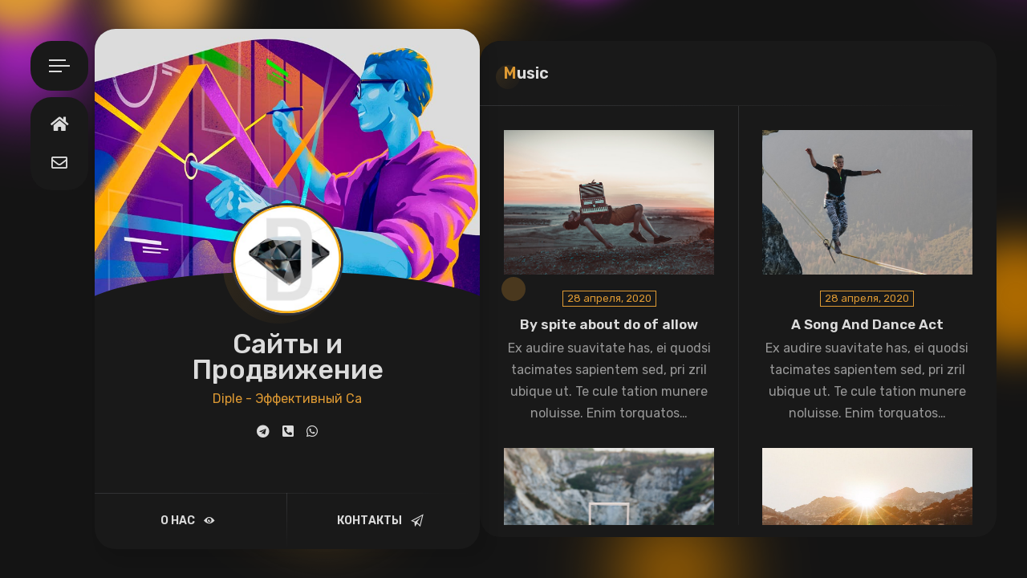

--- FILE ---
content_type: text/html; charset=UTF-8
request_url: https://diple.kz/category/music/
body_size: 11697
content:

<!doctype html>
<html lang="ru-RU">
<head>
	<meta charset="UTF-8">
	<meta http-equiv="X-UA-Compatible" content="IE=edge">

	<!-- Mobile Specific Metas -->
	<meta name="viewport" content="width=device-width, initial-scale=1, maximum-scale=1" />

	<link rel="profile" href="https://gmpg.org/xfn/11">

	<meta name='robots' content='index, follow, max-image-preview:large, max-snippet:-1, max-video-preview:-1' />

	<!-- This site is optimized with the Yoast SEO plugin v20.3 - https://yoast.com/wordpress/plugins/seo/ -->
	<title>Архивы Music - Разработка и Продвижение сайтов</title>
	<link rel="canonical" href="https://diple.kz/category/music/" />
	<link rel="next" href="https://diple.kz/category/music/page/2/" />
	<meta property="og:locale" content="ru_RU" />
	<meta property="og:type" content="article" />
	<meta property="og:title" content="Архивы Music - Разработка и Продвижение сайтов" />
	<meta property="og:url" content="https://diple.kz/category/music/" />
	<meta property="og:site_name" content="Разработка и Продвижение сайтов" />
	<meta name="twitter:card" content="summary_large_image" />
	<script type="application/ld+json" class="yoast-schema-graph">{"@context":"https://schema.org","@graph":[{"@type":"CollectionPage","@id":"https://diple.kz/category/music/","url":"https://diple.kz/category/music/","name":"Архивы Music - Разработка и Продвижение сайтов","isPartOf":{"@id":"https://diple.kz/#website"},"primaryImageOfPage":{"@id":"https://diple.kz/category/music/#primaryimage"},"image":{"@id":"https://diple.kz/category/music/#primaryimage"},"thumbnailUrl":"https://diple.kz/wp-content/uploads/2020/04/blog2.jpg","breadcrumb":{"@id":"https://diple.kz/category/music/#breadcrumb"},"inLanguage":"ru-RU"},{"@type":"ImageObject","inLanguage":"ru-RU","@id":"https://diple.kz/category/music/#primaryimage","url":"https://diple.kz/wp-content/uploads/2020/04/blog2.jpg","contentUrl":"https://diple.kz/wp-content/uploads/2020/04/blog2.jpg","width":800,"height":375},{"@type":"BreadcrumbList","@id":"https://diple.kz/category/music/#breadcrumb","itemListElement":[{"@type":"ListItem","position":1,"name":"Главная страница","item":"https://diple.kz/"},{"@type":"ListItem","position":2,"name":"Music"}]},{"@type":"WebSite","@id":"https://diple.kz/#website","url":"https://diple.kz/","name":"Разработка и Продвижение сайтов","description":"","potentialAction":[{"@type":"SearchAction","target":{"@type":"EntryPoint","urlTemplate":"https://diple.kz/?s={search_term_string}"},"query-input":"required name=search_term_string"}],"inLanguage":"ru-RU"}]}</script>
	<!-- / Yoast SEO plugin. -->


<link rel='dns-prefetch' href='//fonts.googleapis.com' />
<link rel='dns-prefetch' href='//www.googletagmanager.com' />
<link rel="alternate" type="application/rss+xml" title="Разработка и Продвижение сайтов &raquo; Лента" href="https://diple.kz/feed/" />
<link rel="alternate" type="application/rss+xml" title="Разработка и Продвижение сайтов &raquo; Лента комментариев" href="https://diple.kz/comments/feed/" />
<link rel="alternate" type="application/rss+xml" title="Разработка и Продвижение сайтов &raquo; Лента рубрики Music" href="https://diple.kz/category/music/feed/" />
<script type="text/javascript">
window._wpemojiSettings = {"baseUrl":"https:\/\/s.w.org\/images\/core\/emoji\/14.0.0\/72x72\/","ext":".png","svgUrl":"https:\/\/s.w.org\/images\/core\/emoji\/14.0.0\/svg\/","svgExt":".svg","source":{"concatemoji":"https:\/\/diple.kz\/wp-includes\/js\/wp-emoji-release.min.js?ver=6.1.1"}};
/*! This file is auto-generated */
!function(e,a,t){var n,r,o,i=a.createElement("canvas"),p=i.getContext&&i.getContext("2d");function s(e,t){var a=String.fromCharCode,e=(p.clearRect(0,0,i.width,i.height),p.fillText(a.apply(this,e),0,0),i.toDataURL());return p.clearRect(0,0,i.width,i.height),p.fillText(a.apply(this,t),0,0),e===i.toDataURL()}function c(e){var t=a.createElement("script");t.src=e,t.defer=t.type="text/javascript",a.getElementsByTagName("head")[0].appendChild(t)}for(o=Array("flag","emoji"),t.supports={everything:!0,everythingExceptFlag:!0},r=0;r<o.length;r++)t.supports[o[r]]=function(e){if(p&&p.fillText)switch(p.textBaseline="top",p.font="600 32px Arial",e){case"flag":return s([127987,65039,8205,9895,65039],[127987,65039,8203,9895,65039])?!1:!s([55356,56826,55356,56819],[55356,56826,8203,55356,56819])&&!s([55356,57332,56128,56423,56128,56418,56128,56421,56128,56430,56128,56423,56128,56447],[55356,57332,8203,56128,56423,8203,56128,56418,8203,56128,56421,8203,56128,56430,8203,56128,56423,8203,56128,56447]);case"emoji":return!s([129777,127995,8205,129778,127999],[129777,127995,8203,129778,127999])}return!1}(o[r]),t.supports.everything=t.supports.everything&&t.supports[o[r]],"flag"!==o[r]&&(t.supports.everythingExceptFlag=t.supports.everythingExceptFlag&&t.supports[o[r]]);t.supports.everythingExceptFlag=t.supports.everythingExceptFlag&&!t.supports.flag,t.DOMReady=!1,t.readyCallback=function(){t.DOMReady=!0},t.supports.everything||(n=function(){t.readyCallback()},a.addEventListener?(a.addEventListener("DOMContentLoaded",n,!1),e.addEventListener("load",n,!1)):(e.attachEvent("onload",n),a.attachEvent("onreadystatechange",function(){"complete"===a.readyState&&t.readyCallback()})),(e=t.source||{}).concatemoji?c(e.concatemoji):e.wpemoji&&e.twemoji&&(c(e.twemoji),c(e.wpemoji)))}(window,document,window._wpemojiSettings);
</script>
<style type="text/css">
img.wp-smiley,
img.emoji {
	display: inline !important;
	border: none !important;
	box-shadow: none !important;
	height: 1em !important;
	width: 1em !important;
	margin: 0 0.07em !important;
	vertical-align: -0.1em !important;
	background: none !important;
	padding: 0 !important;
}
</style>
	<link rel='stylesheet' id='wp-block-library-css' href='https://diple.kz/wp-includes/css/dist/block-library/style.min.css?ver=6.1.1' type='text/css' media='all' />
<link rel='stylesheet' id='classic-theme-styles-css' href='https://diple.kz/wp-includes/css/classic-themes.min.css?ver=1' type='text/css' media='all' />
<style id='global-styles-inline-css' type='text/css'>
body{--wp--preset--color--black: #000000;--wp--preset--color--cyan-bluish-gray: #abb8c3;--wp--preset--color--white: #ffffff;--wp--preset--color--pale-pink: #f78da7;--wp--preset--color--vivid-red: #cf2e2e;--wp--preset--color--luminous-vivid-orange: #ff6900;--wp--preset--color--luminous-vivid-amber: #fcb900;--wp--preset--color--light-green-cyan: #7bdcb5;--wp--preset--color--vivid-green-cyan: #00d084;--wp--preset--color--pale-cyan-blue: #8ed1fc;--wp--preset--color--vivid-cyan-blue: #0693e3;--wp--preset--color--vivid-purple: #9b51e0;--wp--preset--gradient--vivid-cyan-blue-to-vivid-purple: linear-gradient(135deg,rgba(6,147,227,1) 0%,rgb(155,81,224) 100%);--wp--preset--gradient--light-green-cyan-to-vivid-green-cyan: linear-gradient(135deg,rgb(122,220,180) 0%,rgb(0,208,130) 100%);--wp--preset--gradient--luminous-vivid-amber-to-luminous-vivid-orange: linear-gradient(135deg,rgba(252,185,0,1) 0%,rgba(255,105,0,1) 100%);--wp--preset--gradient--luminous-vivid-orange-to-vivid-red: linear-gradient(135deg,rgba(255,105,0,1) 0%,rgb(207,46,46) 100%);--wp--preset--gradient--very-light-gray-to-cyan-bluish-gray: linear-gradient(135deg,rgb(238,238,238) 0%,rgb(169,184,195) 100%);--wp--preset--gradient--cool-to-warm-spectrum: linear-gradient(135deg,rgb(74,234,220) 0%,rgb(151,120,209) 20%,rgb(207,42,186) 40%,rgb(238,44,130) 60%,rgb(251,105,98) 80%,rgb(254,248,76) 100%);--wp--preset--gradient--blush-light-purple: linear-gradient(135deg,rgb(255,206,236) 0%,rgb(152,150,240) 100%);--wp--preset--gradient--blush-bordeaux: linear-gradient(135deg,rgb(254,205,165) 0%,rgb(254,45,45) 50%,rgb(107,0,62) 100%);--wp--preset--gradient--luminous-dusk: linear-gradient(135deg,rgb(255,203,112) 0%,rgb(199,81,192) 50%,rgb(65,88,208) 100%);--wp--preset--gradient--pale-ocean: linear-gradient(135deg,rgb(255,245,203) 0%,rgb(182,227,212) 50%,rgb(51,167,181) 100%);--wp--preset--gradient--electric-grass: linear-gradient(135deg,rgb(202,248,128) 0%,rgb(113,206,126) 100%);--wp--preset--gradient--midnight: linear-gradient(135deg,rgb(2,3,129) 0%,rgb(40,116,252) 100%);--wp--preset--duotone--dark-grayscale: url('#wp-duotone-dark-grayscale');--wp--preset--duotone--grayscale: url('#wp-duotone-grayscale');--wp--preset--duotone--purple-yellow: url('#wp-duotone-purple-yellow');--wp--preset--duotone--blue-red: url('#wp-duotone-blue-red');--wp--preset--duotone--midnight: url('#wp-duotone-midnight');--wp--preset--duotone--magenta-yellow: url('#wp-duotone-magenta-yellow');--wp--preset--duotone--purple-green: url('#wp-duotone-purple-green');--wp--preset--duotone--blue-orange: url('#wp-duotone-blue-orange');--wp--preset--font-size--small: 13px;--wp--preset--font-size--medium: 20px;--wp--preset--font-size--large: 36px;--wp--preset--font-size--x-large: 42px;--wp--preset--spacing--20: 0.44rem;--wp--preset--spacing--30: 0.67rem;--wp--preset--spacing--40: 1rem;--wp--preset--spacing--50: 1.5rem;--wp--preset--spacing--60: 2.25rem;--wp--preset--spacing--70: 3.38rem;--wp--preset--spacing--80: 5.06rem;}:where(.is-layout-flex){gap: 0.5em;}body .is-layout-flow > .alignleft{float: left;margin-inline-start: 0;margin-inline-end: 2em;}body .is-layout-flow > .alignright{float: right;margin-inline-start: 2em;margin-inline-end: 0;}body .is-layout-flow > .aligncenter{margin-left: auto !important;margin-right: auto !important;}body .is-layout-constrained > .alignleft{float: left;margin-inline-start: 0;margin-inline-end: 2em;}body .is-layout-constrained > .alignright{float: right;margin-inline-start: 2em;margin-inline-end: 0;}body .is-layout-constrained > .aligncenter{margin-left: auto !important;margin-right: auto !important;}body .is-layout-constrained > :where(:not(.alignleft):not(.alignright):not(.alignfull)){max-width: var(--wp--style--global--content-size);margin-left: auto !important;margin-right: auto !important;}body .is-layout-constrained > .alignwide{max-width: var(--wp--style--global--wide-size);}body .is-layout-flex{display: flex;}body .is-layout-flex{flex-wrap: wrap;align-items: center;}body .is-layout-flex > *{margin: 0;}:where(.wp-block-columns.is-layout-flex){gap: 2em;}.has-black-color{color: var(--wp--preset--color--black) !important;}.has-cyan-bluish-gray-color{color: var(--wp--preset--color--cyan-bluish-gray) !important;}.has-white-color{color: var(--wp--preset--color--white) !important;}.has-pale-pink-color{color: var(--wp--preset--color--pale-pink) !important;}.has-vivid-red-color{color: var(--wp--preset--color--vivid-red) !important;}.has-luminous-vivid-orange-color{color: var(--wp--preset--color--luminous-vivid-orange) !important;}.has-luminous-vivid-amber-color{color: var(--wp--preset--color--luminous-vivid-amber) !important;}.has-light-green-cyan-color{color: var(--wp--preset--color--light-green-cyan) !important;}.has-vivid-green-cyan-color{color: var(--wp--preset--color--vivid-green-cyan) !important;}.has-pale-cyan-blue-color{color: var(--wp--preset--color--pale-cyan-blue) !important;}.has-vivid-cyan-blue-color{color: var(--wp--preset--color--vivid-cyan-blue) !important;}.has-vivid-purple-color{color: var(--wp--preset--color--vivid-purple) !important;}.has-black-background-color{background-color: var(--wp--preset--color--black) !important;}.has-cyan-bluish-gray-background-color{background-color: var(--wp--preset--color--cyan-bluish-gray) !important;}.has-white-background-color{background-color: var(--wp--preset--color--white) !important;}.has-pale-pink-background-color{background-color: var(--wp--preset--color--pale-pink) !important;}.has-vivid-red-background-color{background-color: var(--wp--preset--color--vivid-red) !important;}.has-luminous-vivid-orange-background-color{background-color: var(--wp--preset--color--luminous-vivid-orange) !important;}.has-luminous-vivid-amber-background-color{background-color: var(--wp--preset--color--luminous-vivid-amber) !important;}.has-light-green-cyan-background-color{background-color: var(--wp--preset--color--light-green-cyan) !important;}.has-vivid-green-cyan-background-color{background-color: var(--wp--preset--color--vivid-green-cyan) !important;}.has-pale-cyan-blue-background-color{background-color: var(--wp--preset--color--pale-cyan-blue) !important;}.has-vivid-cyan-blue-background-color{background-color: var(--wp--preset--color--vivid-cyan-blue) !important;}.has-vivid-purple-background-color{background-color: var(--wp--preset--color--vivid-purple) !important;}.has-black-border-color{border-color: var(--wp--preset--color--black) !important;}.has-cyan-bluish-gray-border-color{border-color: var(--wp--preset--color--cyan-bluish-gray) !important;}.has-white-border-color{border-color: var(--wp--preset--color--white) !important;}.has-pale-pink-border-color{border-color: var(--wp--preset--color--pale-pink) !important;}.has-vivid-red-border-color{border-color: var(--wp--preset--color--vivid-red) !important;}.has-luminous-vivid-orange-border-color{border-color: var(--wp--preset--color--luminous-vivid-orange) !important;}.has-luminous-vivid-amber-border-color{border-color: var(--wp--preset--color--luminous-vivid-amber) !important;}.has-light-green-cyan-border-color{border-color: var(--wp--preset--color--light-green-cyan) !important;}.has-vivid-green-cyan-border-color{border-color: var(--wp--preset--color--vivid-green-cyan) !important;}.has-pale-cyan-blue-border-color{border-color: var(--wp--preset--color--pale-cyan-blue) !important;}.has-vivid-cyan-blue-border-color{border-color: var(--wp--preset--color--vivid-cyan-blue) !important;}.has-vivid-purple-border-color{border-color: var(--wp--preset--color--vivid-purple) !important;}.has-vivid-cyan-blue-to-vivid-purple-gradient-background{background: var(--wp--preset--gradient--vivid-cyan-blue-to-vivid-purple) !important;}.has-light-green-cyan-to-vivid-green-cyan-gradient-background{background: var(--wp--preset--gradient--light-green-cyan-to-vivid-green-cyan) !important;}.has-luminous-vivid-amber-to-luminous-vivid-orange-gradient-background{background: var(--wp--preset--gradient--luminous-vivid-amber-to-luminous-vivid-orange) !important;}.has-luminous-vivid-orange-to-vivid-red-gradient-background{background: var(--wp--preset--gradient--luminous-vivid-orange-to-vivid-red) !important;}.has-very-light-gray-to-cyan-bluish-gray-gradient-background{background: var(--wp--preset--gradient--very-light-gray-to-cyan-bluish-gray) !important;}.has-cool-to-warm-spectrum-gradient-background{background: var(--wp--preset--gradient--cool-to-warm-spectrum) !important;}.has-blush-light-purple-gradient-background{background: var(--wp--preset--gradient--blush-light-purple) !important;}.has-blush-bordeaux-gradient-background{background: var(--wp--preset--gradient--blush-bordeaux) !important;}.has-luminous-dusk-gradient-background{background: var(--wp--preset--gradient--luminous-dusk) !important;}.has-pale-ocean-gradient-background{background: var(--wp--preset--gradient--pale-ocean) !important;}.has-electric-grass-gradient-background{background: var(--wp--preset--gradient--electric-grass) !important;}.has-midnight-gradient-background{background: var(--wp--preset--gradient--midnight) !important;}.has-small-font-size{font-size: var(--wp--preset--font-size--small) !important;}.has-medium-font-size{font-size: var(--wp--preset--font-size--medium) !important;}.has-large-font-size{font-size: var(--wp--preset--font-size--large) !important;}.has-x-large-font-size{font-size: var(--wp--preset--font-size--x-large) !important;}
.wp-block-navigation a:where(:not(.wp-element-button)){color: inherit;}
:where(.wp-block-columns.is-layout-flex){gap: 2em;}
.wp-block-pullquote{font-size: 1.5em;line-height: 1.6;}
</style>
<link rel='stylesheet' id='contact-form-7-css' href='https://diple.kz/wp-content/plugins/contact-form-7/includes/css/styles.css?ver=5.7.4' type='text/css' media='all' />
<link rel='stylesheet' id='ryancv-abp-blured-css' href='https://diple.kz/wp-content/plugins/ryancv-advanced-background/assets/front/blured/blured.css?ver=6.1.1' type='text/css' media='all' />
<link rel='stylesheet' id='ryancv-abp-custom-css' href='https://diple.kz/wp-content/plugins/ryancv-advanced-background/assets/front/custom.css?ver=6.1.1' type='text/css' media='all' />
<style id='ryancv-abp-custom-inline-css' type='text/css'>

          .blured-background {
        		background-color: #141414 !important;
        	}
        	.blured-background span:nth-child(1),
        	.blured-background span:nth-child(3),
        	.blured-background span:nth-child(5),
        	.blured-background span:nth-child(8),
        	.blured-background span:nth-child(11),
        	.blured-background span:nth-child(12),
        	.blured-background span:nth-child(15),
        	.blured-background span:nth-child(20) {
        	  color: #dd9933 !important;
        	}
        	.blured-background span:nth-child(2),
        	.blured-background span:nth-child(6),
        	.blured-background span:nth-child(7),
        	.blured-background span:nth-child(9),
        	.blured-background span:nth-child(10),
        	.blured-background span:nth-child(13),
        	.blured-background span:nth-child(16),
        	.blured-background span:nth-child(17),
        	.blured-background span:nth-child(19) {
        	  color: #ad6a00 !important;
        	}
        	.blured-background span:nth-child(4),
        	.blured-background span:nth-child(14),
        	.blured-background span:nth-child(18) {
        	  color: #c524e5 !important;
        	}
</style>
<link rel='stylesheet' id='ryancv-fonts-css' href='//fonts.googleapis.com/css?family=Poppins%3A100%2C100i%2C200%2C200i%2C300%2C300i%2C400%2C400i%2C500%2C500i%2C600%2C600i%2C700%2C700i%2C800%2C800i%2C900%2C900i&#038;subset=latin%2Clatin-ext' type='text/css' media='all' />
<link rel='stylesheet' id='ryancv_heading_font-css' href='https://fonts.googleapis.com/css?family=Rubik%3A300%2Cregular%2C500%2C600%2C700%2C800%2C900%2C300italic%2Citalic%2C500italic%2C600italic%2C700italic%2C800italic%2C900italic&#038;subset=cyrillic,cyrillic-ext,hebrew,latin,latin-ext&#038;display=swap' type='text/css' media='all' />
<link rel='stylesheet' id='ryancv_paragraph_font-css' href='https://fonts.googleapis.com/css?family=Rubik%3A300%2Cregular%2C500%2C600%2C700%2C800%2C900%2C300italic%2Citalic%2C500italic%2C600italic%2C700italic%2C800italic%2C900italic&#038;subset=cyrillic,cyrillic-ext,hebrew,latin,latin-ext&#038;display=swap' type='text/css' media='all' />
<link rel='stylesheet' id='ryancv-style-css' href='https://diple.kz/wp-content/themes/ryancv/style.css?ver=6.1.1' type='text/css' media='all' />
<link rel='stylesheet' id='ionicons-css' href='https://diple.kz/wp-content/themes/ryancv/assets/css/ionicons.css?ver=6.1.1' type='text/css' media='all' />
<link rel='stylesheet' id='magnific-popup-css' href='https://diple.kz/wp-content/themes/ryancv/assets/css/magnific-popup.css?ver=6.1.1' type='text/css' media='all' />
<link rel='stylesheet' id='animate-css' href='https://diple.kz/wp-content/themes/ryancv/assets/css/animate.css?ver=6.1.1' type='text/css' media='all' />
<link rel='stylesheet' id='swiper-css' href='https://diple.kz/wp-content/themes/ryancv/assets/css/swiper.min.css?ver=6.1.1' type='text/css' media='all' />
<link rel='stylesheet' id='calendar-css' href='https://diple.kz/wp-content/themes/ryancv/assets/css/calendar.css?ver=6.1.1' type='text/css' media='all' />
<link rel='stylesheet' id='fontawesome-css' href='https://diple.kz/wp-content/themes/ryancv/assets/css/fontawesome-5.css?ver=6.1.1' type='text/css' media='all' />
<link rel='stylesheet' id='ryancv-dark-css' href='https://diple.kz/wp-content/themes/ryancv/assets/css/dark.css?ver=1.0' type='text/css' media='all' />
<script type='text/javascript' src='https://diple.kz/wp-includes/js/jquery/jquery.min.js?ver=3.6.1' id='jquery-core-js'></script>
<script type='text/javascript' src='https://diple.kz/wp-includes/js/jquery/jquery-migrate.min.js?ver=3.3.2' id='jquery-migrate-js'></script>
<link rel="https://api.w.org/" href="https://diple.kz/wp-json/" /><link rel="alternate" type="application/json" href="https://diple.kz/wp-json/wp/v2/categories/17" /><link rel="EditURI" type="application/rsd+xml" title="RSD" href="https://diple.kz/xmlrpc.php?rsd" />
<link rel="wlwmanifest" type="application/wlwmanifest+xml" href="https://diple.kz/wp-includes/wlwmanifest.xml" />
<meta name="generator" content="WordPress 6.1.1" />
<meta name="generator" content="Site Kit by Google 1.164.0" />
<style>
	
	
	
		
	
		/*
		Primary Color
	*/

	.preloader .spinner .double-bounce1,
	.preloader .spinner .double-bounce2,
	.lnk:hover .arrow:before,
	.button:hover .arrow:before,
	.lnk:hover .arrow:after,
	.button:hover .arrow:after,
	.resume-items .resume-item.active .date:before,
	.skills-list ul li .progress .percentage,
	.single-post-text ul > li:before,
	.comment-text ul > li:before,
	.content-sidebar .main-menu ul li.page_item_has_children.current_page_item > a:before,
	.content-sidebar .main-menu ul li.page_item_has_children.current_page_item > a:after,
	.content-sidebar .main-menu ul li.page_item_has_children:hover > a:before,
	.content-sidebar .main-menu ul li.page_item_has_children:hover > a:after,
	.content-sidebar .main-menu ul li.page_item_has_children.current_page_parent > a:before,
	.content-sidebar .main-menu ul li.page_item_has_children.current_page_parent > a:after,
	.content-sidebar .main-menu ul li.page_item_has_children.current_page_ancestor > a:before,
	.content-sidebar .main-menu ul li.page_item_has_children.current_page_ancestor > a:after,
	.content-sidebar .close:hover:before, .content-sidebar .close:hover:after,
	.header .menu-btn:hover span, .header .menu-btn:hover span:before,
	.header .menu-btn:hover span:after,
	.info-list ul li strong,
	.profile .main-menu ul li.page_item_has_children.current_page_item > a:before,
	.profile .main-menu ul li.page_item_has_children.current_page_item > a:after,
	.profile .main-menu ul li.page_item_has_children:hover > a:before,
	.profile .main-menu ul li.page_item_has_children:hover > a:after,
	.profile .main-menu ul li.page_item_has_children.current_page_parent > a:before,
	.profile .main-menu ul li.page_item_has_children.current_page_parent > a:after,
	.profile .main-menu ul li.page_item_has_children.current_page_ancestor > a:before,
	.profile .main-menu ul li.page_item_has_children.current_page_ancestor > a:after,
	.service-items .service-item .icon,
	.revs-carousel .owl-dot.active,
	.custom-content-reveal span.custom-content-close,
	.fc-calendar .fc-row > div.fc-today,
	.fc-calendar .fc-content:hover span.fc-date,
	.fc-calendar .fc-row > div.fc-today span.fc-date,
	.skills-list.dotted ul li .progress .percentage .da span,
	.preloader .spinner.default-circle:before,
	.preloader .spinner.default-circle:after,
	.preloader .spinner.clock:before,
	.preloader .spinner.box-rotation:after,
	.header .cart-btn .cart-icon .cart-count,
	.woocommerce span.onsale,
	.woocommerce #respond input#submit.alt,
	.woocommerce a.button.alt,
	.woocommerce button.button.alt,
	.woocommerce input.button.alt,
	.woocommerce #respond input#submit.alt:hover,
	.woocommerce a.button.alt:hover,
	.woocommerce button.button.alt:hover,
	.woocommerce input.button.alt:hover,
	.woocommerce ul.products li.product .button.add_to_cart_button.added,
	.popup-box .preloader .spinner.default-circle:before,
	.popup-box .preloader .spinner.default-circle:after,
	.popup-box .preloader-popup .spinner.default-circle:before,
	.popup-box .preloader-popup .spinner.default-circle:after,
	.single-post-text ul > li:before,
	.comment-text ul > li:before,
	.blog-content ul > li:before,
	.revs-carousel .swiper-pagination-bullet.swiper-pagination-bullet-active,
	.woocommerce #respond input#submit,
	.woocommerce a.button,
	.woocommerce button.button,
	.woocommerce input.button
	.woocommerce-mini-cart__buttons #respond input#submit,
	.woocommerce-mini-cart__buttons a.button,
	.woocommerce-mini-cart__buttons button.button,
	.woocommerce-mini-cart__buttons input.button,
	.woocommerce .woocommerce-ordering select,
	.woocommerce div.product .woocommerce-tabs ul.tabs li.active,
	.woocommerce a.remove:hover,
	.solid-icons-style .service-items .service-item .icon,
	.solid-icons-style .pricing-items .pricing-item .icon,
	.solid-icons-style .fuct-items .fuct-item .icon,
	.solid-icons-style .resume-title .icon,
	.solid-icons-style .skill-title .icon,
	.card-started .profile .lnk.solid-style .ion,
	.header .top-menu.menu-minimal ul li a .name {
		background: #dd9933;
	}

	.lnk:hover,
	.button:hover,
	.lnk:hover .ion,
	.button:hover .ion,
	a,
	a:hover,
	input:focus,
	textarea:focus,
	.header .top-menu ul li:hover a,
	.header .top-menu ul li.active a,
	.header .top-menu ul li.current-menu-item a,
	.header .top-menu ul li:hover a .icon,
	.header .top-menu ul li.active a .icon,
	.header .top-menu ul li:hover a .link,
	.header .top-menu ul li.active a .link,
	.header .top-menu ul li.current-menu-item a .icon,
	.header .top-menu ul li.current-menu-item a .link,
	.header .profile .subtitle,
	.card-started .profile .subtitle,
	.content-sidebar .profile .subtitle,
	.card-started .profile .social a:hover .ion,
	.card-started .profile .social a:hover .fab,
	.card-started .profile .social a:hover .fas,
	.content-sidebar .profile .social a:hover .ion,
	.content-sidebar .profile .social a:hover .fab,
	.content-sidebar .profile .social a:hover .fas,
	.pricing-items .pricing-item .icon,
	.fuct-items .fuct-item .icon,
	.resume-title .icon,
	.skill-title .icon,
	.resume-items .resume-item.active .date,
	.content.works .filter-menu .f_btn.active,
	.box-item:hover .desc .name,
	.single-post-text p a,
	.comment-text p a,
	.post-text-bottom span.cat-links a,
	.post-text-bottom .tags-links a,
	.post-text-bottom .tags-links span,
	.page-numbers.current,
	.page-links a,
	.post-comments .post-comment .desc .name,
	.post-comments .post-comment .desc span.comment-reply a:hover,
	.content-sidebar .main-menu ul li.current_page_item > a,
	.content-sidebar .main-menu ul li:hover > a,
	.content-sidebar .main-menu ul li.current_page_parent > a,
	.content-sidebar .main-menu ul li.current_page_ancestor > a,
	.content-sidebar .widget ul li a:hover,
	.content-sidebar .tagcloud a,
	.card-started .profile .subtitle,
	.content-sidebar .profile .subtitle,
	.content-sidebar .profile .typed-cursor,
	.card-started .profile .typed-cursor,
	.content .title .first-word,
	.content .title::first-letter,
	.content .title .first-letter::first-letter,
	.content-sidebar h2.widget-title .first-word,
	.content-sidebar h2.widget-title::first-letter,
	.content-sidebar h2.widget-title .first-letter::first-letter,
	.box-item .date,
	.profile .main-menu ul li.current-menu-item a,
	.profile .main-menu ul li.current_page_item > a,
	.profile .main-menu ul li:hover > a,
	.profile .main-menu ul li.current_page_parent > a,
	.profile .main-menu ul li.current_page_ancestor > a,
	.custom-header nav span:before,
	.fc-calendar .fc-row > div.fc-content:hover:after,
	.skills-list.list ul li .name:before,
	.preloader .spinner.recursive-circle,
	.woocommerce nav.woocommerce-pagination ul li a:focus,
	.woocommerce nav.woocommerce-pagination ul li a:hover,
	.woocommerce nav.woocommerce-pagination ul li span.current,
	.woocommerce .star-rating,
	strong.woocommerce-review__author,
	.woocommerce-message::before,
	.single-post-text p a,
	.comment-text p a,
	.blog-content p a,
	.minimal-icons-style .service-items .service-item .icon,
	.minimal-icons-style .pricing-items .pricing-item .icon,
	.minimal-icons-style .fuct-items .fuct-item .icon,
	.minimal-icons-style .resume-title .icon,
	.minimal-icons-style .skill-title .icon,
	.border-icons-style .service-items .service-item .icon,
	.border-icons-style .pricing-items .pricing-item .icon,
	.border-icons-style .fuct-items .fuct-item .icon,
	.border-icons-style .resume-title .icon,
	.border-icons-style .skill-title .icon,
	.lnk:hover .ion,
	.button:hover .ion,
	.lnk:hover .fa,
	.button:hover .fa {
		color: #dd9933;
	}

	.content .title .first-word,
	.content .title::first-letter,
	.content .title .first-letter::first-letter,
	.content-sidebar h2.widget-title .first-word,
	.content-sidebar h2.widget-title::first-letter,
	.content-sidebar h2.widget-title .first-letter::first-letter {
		color: #dd9933!important;
	}

	.card-started .profile .image:before,
	.content-sidebar .profile .image:before,
	.content .title:before,
	.box-item .image .info:before,
	.content-sidebar h2.widget-title:before {
		background: -moz-linear-gradient(-45deg, rgba(221, 153, 51, 0.15) 0%, rgba(221, 153, 51, 0.01) 100%);
		background: -webkit-linear-gradient(-45deg, rgba(221, 153, 51, 0.15) 0%, rgba(221, 153, 51, 0.01) 100%);
		background: linear-gradient(135deg, rgba(221, 153, 51, 0.15) 0%, rgba(221, 153, 51, 0.01) 100%);
	}

	.card-started:after {
		background: -moz-linear-gradient(-45deg, rgba(221, 153, 51, 0.4) 0%, rgba(221, 153, 51, 0.01) 100%);
		background: -webkit-linear-gradient(-45deg, rgba(221, 153, 51, 0.4) 0%, rgba(221, 153, 51, 0.01) 100%);
		background: linear-gradient(135deg, rgba(221, 153, 51, 0.4) 0%, rgba(221, 153, 51, 0.01) 100%);
	}

	.box-item .image .info:before {
		background: -moz-linear-gradient(-45deg, rgba(221, 153, 51, 0.5) 0%, rgba(221, 153, 51, 0.01) 100%);
		background: -webkit-linear-gradient(-45deg, rgba(221, 153, 51, 0.5) 0%, rgba(221, 153, 51, 0.01) 100%);
		background: linear-gradient(135deg, rgba(221, 153, 51, 0.5) 0%, rgba(221, 153, 51, 0.01) 100%);
	}

	.card-started .profile .slide,
	.content-sidebar .profile .slide {
		background-color: rgba(221, 153, 51, 0.1);
	}

	.pricing-items .pricing-item .feature-list ul li strong {
		background: rgba(221, 153, 51, 0.15);
	}

	.cursor {
		background-color: rgba(221, 153, 51, 0.25);
	}
	.cursor.cursor-zoom {
		border-color: rgba(221, 153, 51, 1);
	}

	input:focus,
	textarea:focus,
	.revs-carousel .owl-dots .owl-dot,
	.custom-header,
	.post-text-bottom .tags-links a,
	.post-text-bottom .tags-links span,
	.content-sidebar .tagcloud a,
	.resume-items .resume-item.active .date,
	.box-item .date,
	.content.skills .skills-list.circles .progress .bar,
	.content.skills .skills-list.circles .progress .fill,
	.preloader .spinner.clock,
	.preloader .spinner.box-rotation,
	.skills-list.circles .progress .bar, .skills-list.circles .progress.p51 .fill, .skills-list.circles .progress.p52 .fill, .skills-list.circles .progress.p53 .fill, .skills-list.circles .progress.p54 .fill, .skills-list.circles .progress.p55 .fill, .skills-list.circles .progress.p56 .fill, .skills-list.circles .progress.p57 .fill, .skills-list.circles .progress.p58 .fill, .skills-list.circles .progress.p59 .fill, .skills-list.circles .progress.p60 .fill, .skills-list.circles .progress.p61 .fill, .skills-list.circles .progress.p62 .fill, .skills-list.circles .progress.p63 .fill, .skills-list.circles .progress.p64 .fill, .skills-list.circles .progress.p65 .fill, .skills-list.circles .progress.p66 .fill, .skills-list.circles .progress.p67 .fill, .skills-list.circles .progress.p68 .fill, .skills-list.circles .progress.p69 .fill, .skills-list.circles .progress.p70 .fill, .skills-list.circles .progress.p71 .fill, .skills-list.circles .progress.p72 .fill, .skills-list.circles .progress.p73 .fill, .skills-list.circles .progress.p74 .fill, .skills-list.circles .progress.p75 .fill, .skills-list.circles .progress.p76 .fill, .skills-list.circles .progress.p77 .fill, .skills-list.circles .progress.p78 .fill, .skills-list.circles .progress.p79 .fill, .skills-list.circles .progress.p80 .fill, .skills-list.circles .progress.p81 .fill, .skills-list.circles .progress.p82 .fill, .skills-list.circles .progress.p83 .fill, .skills-list.circles .progress.p84 .fill, .skills-list.circles .progress.p85 .fill, .skills-list.circles .progress.p86 .fill, .skills-list.circles .progress.p87 .fill, .skills-list.circles .progress.p88 .fill, .skills-list.circles .progress.p89 .fill, .skills-list.circles .progress.p90 .fill, .skills-list.circles .progress.p91 .fill, .skills-list.circles .progress.p92 .fill, .skills-list.circles .progress.p93 .fill, .skills-list.circles .progress.p94 .fill, .skills-list.circles .progress.p95 .fill, .skills-list.circles .progress.p96 .fill, .skills-list.circles .progress.p97 .fill, .skills-list.circles .progress.p98 .fill, .skills-list.circles .progress.p99 .fill, .skills-list.circles .progress.p100 .fill, .revs-carousel .swiper-pagination-bullet,
	.border-icons-style .service-items .service-item .icon,
	.border-icons-style .pricing-items .pricing-item .icon,
	.border-icons-style .fuct-items .fuct-item .icon,
	.border-icons-style .resume-title .icon,
	.border-icons-style .skill-title .icon {
		border-color: #dd9933;
	}

	.preloader .spinner.recursive-circle,
	.preloader .spinner.recursive-circle:after {
		border-color: #dd9933;
		border-top-color: transparent;
	}

	blockquote {
		border-left-color: #dd9933;
	}

	.preloader .spinner.simple-circle {
		border-right-color: #dd9933;
	}

	.preloader .spinner.quantum-spinner,
	.preloader .spinner.quantum-spinner:before,
	.preloader .spinner.quantum-spinner:after {
		border-top-color: #dd9933;
	}

	.mode-switch-btn .mode-swich-label:hover svg path,
	.mode-switch-btn .tgl:checked+.mode-swich-label:hover svg path {
		fill: #dd9933;
	}
	
		
	/*
		Heading Color Dark
	*/
	.body-style-dark .content .title {
		color: rgba(255, 255, 255, 0.85);
	}
	
		
	/*
		Text Color Dark
	*/
	body.body-style-dark {
		color: rgba(255, 255, 255, 0.55);
	}
	
		
	/*
		Heading Color Letter Dark
	*/
	body.body-style-dark .content .title .first-word,
	body.body-style-dark .content .title::first-letter,
	body.body-style-dark .content .title .first-letter::first-letter,
	body.body-style-dark .content-sidebar h2.widget-title .first-word,
	body.body-style-dark .content-sidebar h2.widget-title::first-letter,
	body.body-style-dark .content-sidebar h2.widget-title .first-letter::first-letter {
		color: #dd9933 !important;
	}
	
		/*
		Text Font Family
	*/

	body {
		font-family: 'Rubik';
	}
	
	
	
	
		/*
		Heading Font Family
	*/

	.content .title {
		font-family: 'Rubik';
	}
	
	
	
	
	
	
	
	
	
		
	/*
		vCard Style
	*/
		
	body.body-style-dark .header .menu-btn,
	body.body-style-dark .card-started .profile,
	body.body-style-dark .card-started .profile .slide:before,
	body.body-style-dark .card-started .profile .slide:after,
	body.body-style-dark .card-inner,
	body.body-style-dark .card-inner:before,
	body.body-style-dark .card-inner:after,
	body.body-style-dark .skills-list.circles .progress:after,
	body.body-style-dark .mfp-wrap.popup-box-inline,
	body.body-style-dark .info-list ul li strong:after,
	body.body-style-dark .content-sidebar,
	body.body-style-dark .profile .main-menu-fixed:before,
	body.body-style-dark .header .cart-btn,
	body.body-style-dark .header .cart-btn .cart-widget,
	body.body-style-dark .header .top-menu,
	body.body-style-dark .header .mode-switch-btn,
	body.body-style-dark .content-sidebar .close,
	body.body-style-dark .custom-footer {
		background: #31313a;
	}
	body.body-style-dark .header .cart-btn .cart-widget:before {
		border-right-color: #31313a;
	}
	body.body-style-dark .card-started .profile .image img,
	body.body-style-dark .content-sidebar .profile .image img {
		border-color: #31313a;
	}
	@media (max-width: 680px) {
		body.body-style-dark .header {
			background: #31313a;
		}
	}
	@media (max-width: 680px) {
		body.body-style-dark .header .top-menu ul.menu {
			background: #31313a;
		}
	}
		body.body-style-dark .header .menu-btn,
	body.body-style-dark .card-started .profile,
	body.body-style-dark .card-started .profile .slide:before,
	body.body-style-dark .card-started .profile .slide:after,
	body.body-style-dark .card-inner,
	body.body-style-dark .card-inner:before,
	body.body-style-dark .card-inner:after,
	body.body-style-dark .skills-list.circles .progress:after,
	body.body-style-dark .mfp-wrap.popup-box-inline,
	body.body-style-dark .info-list ul li strong:after,
	body.body-style-dark .content-sidebar,
	body.body-style-dark .profile .main-menu-fixed:before,
	body.body-style-dark .header .cart-btn,
	body.body-style-dark .header .cart-btn .cart-widget,
	body.body-style-dark .header .top-menu,
	body.body-style-dark .header .mode-switch-btn,
	body.body-style-dark .content-sidebar .close,
	body.body-style-dark .custom-footer {
		background: #191919;
	}
	body.body-style-dark .header .cart-btn .cart-widget:before {
		border-right-color: #191919;
	}
	.body-style-dark .card-started .profile .image img,
	.body-style-dark .content-sidebar .profile .image img {
		border-color: #191919;
	}
	@media (max-width: 680px) {
		body.body-style-dark .header {
			background: #191919;
		}
	}
	@media (max-width: 680px) {
		body.body-style-dark .header .top-menu ul.menu {
			background: #191919;
		}
	}
	
		/*
		profile_photo_radius
	*/

	.card-started .profile .image img,
	.content-sidebar .profile .image img,
	.card-started .profile .image:before,
	.content-sidebar .profile .image:before {
		-webkit-border-radius: 100%;
		border-radius: 100%;
	}
	
	
	
</style>

</head>


<body class="archive category category-music category-17 body-style-dark hfeed">
	<svg xmlns="http://www.w3.org/2000/svg" viewBox="0 0 0 0" width="0" height="0" focusable="false" role="none" style="visibility: hidden; position: absolute; left: -9999px; overflow: hidden;" ><defs><filter id="wp-duotone-dark-grayscale"><feColorMatrix color-interpolation-filters="sRGB" type="matrix" values=" .299 .587 .114 0 0 .299 .587 .114 0 0 .299 .587 .114 0 0 .299 .587 .114 0 0 " /><feComponentTransfer color-interpolation-filters="sRGB" ><feFuncR type="table" tableValues="0 0.49803921568627" /><feFuncG type="table" tableValues="0 0.49803921568627" /><feFuncB type="table" tableValues="0 0.49803921568627" /><feFuncA type="table" tableValues="1 1" /></feComponentTransfer><feComposite in2="SourceGraphic" operator="in" /></filter></defs></svg><svg xmlns="http://www.w3.org/2000/svg" viewBox="0 0 0 0" width="0" height="0" focusable="false" role="none" style="visibility: hidden; position: absolute; left: -9999px; overflow: hidden;" ><defs><filter id="wp-duotone-grayscale"><feColorMatrix color-interpolation-filters="sRGB" type="matrix" values=" .299 .587 .114 0 0 .299 .587 .114 0 0 .299 .587 .114 0 0 .299 .587 .114 0 0 " /><feComponentTransfer color-interpolation-filters="sRGB" ><feFuncR type="table" tableValues="0 1" /><feFuncG type="table" tableValues="0 1" /><feFuncB type="table" tableValues="0 1" /><feFuncA type="table" tableValues="1 1" /></feComponentTransfer><feComposite in2="SourceGraphic" operator="in" /></filter></defs></svg><svg xmlns="http://www.w3.org/2000/svg" viewBox="0 0 0 0" width="0" height="0" focusable="false" role="none" style="visibility: hidden; position: absolute; left: -9999px; overflow: hidden;" ><defs><filter id="wp-duotone-purple-yellow"><feColorMatrix color-interpolation-filters="sRGB" type="matrix" values=" .299 .587 .114 0 0 .299 .587 .114 0 0 .299 .587 .114 0 0 .299 .587 .114 0 0 " /><feComponentTransfer color-interpolation-filters="sRGB" ><feFuncR type="table" tableValues="0.54901960784314 0.98823529411765" /><feFuncG type="table" tableValues="0 1" /><feFuncB type="table" tableValues="0.71764705882353 0.25490196078431" /><feFuncA type="table" tableValues="1 1" /></feComponentTransfer><feComposite in2="SourceGraphic" operator="in" /></filter></defs></svg><svg xmlns="http://www.w3.org/2000/svg" viewBox="0 0 0 0" width="0" height="0" focusable="false" role="none" style="visibility: hidden; position: absolute; left: -9999px; overflow: hidden;" ><defs><filter id="wp-duotone-blue-red"><feColorMatrix color-interpolation-filters="sRGB" type="matrix" values=" .299 .587 .114 0 0 .299 .587 .114 0 0 .299 .587 .114 0 0 .299 .587 .114 0 0 " /><feComponentTransfer color-interpolation-filters="sRGB" ><feFuncR type="table" tableValues="0 1" /><feFuncG type="table" tableValues="0 0.27843137254902" /><feFuncB type="table" tableValues="0.5921568627451 0.27843137254902" /><feFuncA type="table" tableValues="1 1" /></feComponentTransfer><feComposite in2="SourceGraphic" operator="in" /></filter></defs></svg><svg xmlns="http://www.w3.org/2000/svg" viewBox="0 0 0 0" width="0" height="0" focusable="false" role="none" style="visibility: hidden; position: absolute; left: -9999px; overflow: hidden;" ><defs><filter id="wp-duotone-midnight"><feColorMatrix color-interpolation-filters="sRGB" type="matrix" values=" .299 .587 .114 0 0 .299 .587 .114 0 0 .299 .587 .114 0 0 .299 .587 .114 0 0 " /><feComponentTransfer color-interpolation-filters="sRGB" ><feFuncR type="table" tableValues="0 0" /><feFuncG type="table" tableValues="0 0.64705882352941" /><feFuncB type="table" tableValues="0 1" /><feFuncA type="table" tableValues="1 1" /></feComponentTransfer><feComposite in2="SourceGraphic" operator="in" /></filter></defs></svg><svg xmlns="http://www.w3.org/2000/svg" viewBox="0 0 0 0" width="0" height="0" focusable="false" role="none" style="visibility: hidden; position: absolute; left: -9999px; overflow: hidden;" ><defs><filter id="wp-duotone-magenta-yellow"><feColorMatrix color-interpolation-filters="sRGB" type="matrix" values=" .299 .587 .114 0 0 .299 .587 .114 0 0 .299 .587 .114 0 0 .299 .587 .114 0 0 " /><feComponentTransfer color-interpolation-filters="sRGB" ><feFuncR type="table" tableValues="0.78039215686275 1" /><feFuncG type="table" tableValues="0 0.94901960784314" /><feFuncB type="table" tableValues="0.35294117647059 0.47058823529412" /><feFuncA type="table" tableValues="1 1" /></feComponentTransfer><feComposite in2="SourceGraphic" operator="in" /></filter></defs></svg><svg xmlns="http://www.w3.org/2000/svg" viewBox="0 0 0 0" width="0" height="0" focusable="false" role="none" style="visibility: hidden; position: absolute; left: -9999px; overflow: hidden;" ><defs><filter id="wp-duotone-purple-green"><feColorMatrix color-interpolation-filters="sRGB" type="matrix" values=" .299 .587 .114 0 0 .299 .587 .114 0 0 .299 .587 .114 0 0 .299 .587 .114 0 0 " /><feComponentTransfer color-interpolation-filters="sRGB" ><feFuncR type="table" tableValues="0.65098039215686 0.40392156862745" /><feFuncG type="table" tableValues="0 1" /><feFuncB type="table" tableValues="0.44705882352941 0.4" /><feFuncA type="table" tableValues="1 1" /></feComponentTransfer><feComposite in2="SourceGraphic" operator="in" /></filter></defs></svg><svg xmlns="http://www.w3.org/2000/svg" viewBox="0 0 0 0" width="0" height="0" focusable="false" role="none" style="visibility: hidden; position: absolute; left: -9999px; overflow: hidden;" ><defs><filter id="wp-duotone-blue-orange"><feColorMatrix color-interpolation-filters="sRGB" type="matrix" values=" .299 .587 .114 0 0 .299 .587 .114 0 0 .299 .587 .114 0 0 .299 .587 .114 0 0 " /><feComponentTransfer color-interpolation-filters="sRGB" ><feFuncR type="table" tableValues="0.098039215686275 1" /><feFuncG type="table" tableValues="0 0.66274509803922" /><feFuncB type="table" tableValues="0.84705882352941 0.41960784313725" /><feFuncA type="table" tableValues="1 1" /></feComponentTransfer><feComposite in2="SourceGraphic" operator="in" /></filter></defs></svg>
	
	<div class="page page_wrap theme-style-dark">

		<!-- Preloader -->
		<div class="preloader" style="background-color: #141414;">
			<div class="centrize full-width">
				<div class="vertical-center">
					<div class="spinner recursive-circle"></div>
				</div>
			</div>
		</div>

		<!-- background -->
							<div class="blured-background"><span></span><span></span><span></span><span></span><span></span><span></span><span></span><span></span><span></span><span></span><span></span><span></span><span></span><span></span><span></span><span></span><span></span><span></span><span></span><span></span></div>				
		<!--
			Container
		-->
		<div class="container opened
										 layout-rounded-style								 minimal-icons-style" data-animation-in="fadeIn" data-animation-out="fadeOut">
			
			<!--
				Header
			-->
			<header class="header">

				<!-- header profile -->
				<div class="profile">
										<div class="image">
						<a href="https://diple.kz">
							<img src="https://diple.kz/wp-content/uploads/2023/03/avatar2z.jpg" alt="Сайты и Продвижение" /></a>
						</a>
					</div>
					
										<div class="title">Сайты и Продвижение</div>
					
																		<div class="subtitle subtitle-typed">
								<div class="typing-title">
																			<p>Diple - Эффективный Сайт</p>
																			<p>Diple - Результативное Продвижение</p>
																			<p>Diple - CRM Битрикс 24</p>
																	</div>
								<span class="r-typed"></span>
							</div>
															</div>
				
								<!-- menu btn -->
				<a href="#" class="menu-btn"><span></span></a>
								
				
								<!-- Woocommerce cart -->
								
								<!-- menu -->
									<div class="top-menu top-menu-onepage menu-minimal">
						<div class="menu-main-menu-container"><ul id="menu-main-menu" class="menu"><li data-id="menu-item-107" class=" menu-item menu-item-type-post_type menu-item-object-page menu-item-home"><a href="https://diple.kz#%d1%80%d0%b0%d0%b7%d1%80%d0%b0%d0%b1%d0%be%d1%82%d0%ba%d0%b0-%d1%81%d0%b0%d0%b9%d1%82%d0%be%d0%b2" class="no-scroll"><span class="icon fas fa-home"></span><span class="name">Home</span></a></li>
<li data-id="menu-item-111" class=" menu-item menu-item-type-post_type menu-item-object-page"><a href="https://diple.kz#contact" class="no-scroll"><span class="icon far fa-envelope"></span><span class="name">Contact</span></a></li>
</ul></div>					</div>
								
			</header>

			<!--
				Card - Started
			-->
			<div class="card-started" id="home-card">

				<!--
					Profile
				-->
				<div class="profile
																 rounded-style-2												">
					<div class="profile-content">

												<!-- profile image -->
						<div class="slide"
							style="background-image: url(https://diple.kz/wp-content/uploads/2023/03/one_z2.jpg);"						>
						</div>
						
						
						<!-- profile slideshow -->
						
												<!-- profile photo -->
						<div class="image">
							<a href="https://diple.kz">
								<img src="https://diple.kz/wp-content/uploads/2023/03/avatar2z.jpg" alt="Сайты и Продвижение" />
							</a>
						</div>
						
						<!-- profile titles -->
												<div class="title">Сайты и Продвижение</div>
						
																		<div class="subtitle subtitle-typed">
							<div class="typing-title">
																	<p>Diple - Эффективный Сайт</p>
																	<p>Diple - Результативное Продвижение</p>
																	<p>Diple - CRM Битрикс 24</p>
															</div>
							<span class="r-typed"></span>
						</div>
												
												<!-- profile socials -->
						<div class="social">
														<a target="_blank" href="https://t.me/RfomichR">
								<span class="fab fa-telegram"></span>
							</a>
														<a target="_blank" href="tel:+77025899879">
								<span class="fas fa-phone-square-alt"></span>
							</a>
														<a target="_blank" href="https://api.whatsapp.com/send?phone=77025899879">
								<span class="fab fa-whatsapp"></span>
							</a>
													</div>
						
					</div>

										<!-- profile buttons -->
					<div class="lnks">
																		<a href="https://diple.kz/wp-content/uploads/2023/03/КП_Общее.pdf" class="lnk" target="_blank">
							<span class="text">О нас</span>
														<span class="ion ion-ios-eye"></span>
													</a>
																								<a href="https://diple.kz/contact#my-form-id-contact" class="lnk" >
							<span class="text">Контакты</span>
														<span class="ion ion-paper-airplane"></span>
													</a>
																	</div>
					
				</div>

			</div>

			<div class="s_overlay"></div>
			<div class="content-sidebar">
				<div class="sidebar-wrap">
					
											
<aside id="secondary" class="widget-area">
	<section id="block-2" class="widget widget_block widget_search"><form role="search" method="get" action="https://diple.kz/" class="wp-block-search__button-outside wp-block-search__text-button wp-block-search"><label for="wp-block-search__input-1" class="wp-block-search__label" >Поиск</label><div class="wp-block-search__inside-wrapper " ><input type="search" id="wp-block-search__input-1" class="wp-block-search__input wp-block-search__input" name="s" value="" placeholder=""  required /><button type="submit" class="wp-block-search__button wp-element-button"  >Поиск</button></div></form></section><section id="block-4" class="widget widget_block">
<div class="is-layout-flow wp-block-group"><div class="wp-block-group__inner-container">
<p class="has-text-align-center has-text-color" style="color:#dd9933;font-style:normal;font-weight:400"><strong>info@diple.kz</strong><br><br><strong>+7 702 589 98 79</strong><br><br><a href="https://diple.kz/contact#my-form-id-contact"><strong>Получить КП</strong></a></p>
</div></div>
</section><section id="block-5" class="widget widget_block">
<ul class="is-content-justification-center is-layout-flex wp-container-3 wp-block-social-links"><li class="wp-social-link wp-social-link-whatsapp wp-block-social-link"><a href="https://api.whatsapp.com/send?phone=77025899879"  class="wp-block-social-link-anchor"><svg width="24" height="24" viewBox="0 0 24 24" version="1.1" xmlns="http://www.w3.org/2000/svg" aria-hidden="true" focusable="false"><path d="M 12.011719 2 C 6.5057187 2 2.0234844 6.478375 2.0214844 11.984375 C 2.0204844 13.744375 2.4814687 15.462563 3.3554688 16.976562 L 2 22 L 7.2324219 20.763672 C 8.6914219 21.559672 10.333859 21.977516 12.005859 21.978516 L 12.009766 21.978516 C 17.514766 21.978516 21.995047 17.499141 21.998047 11.994141 C 22.000047 9.3251406 20.962172 6.8157344 19.076172 4.9277344 C 17.190172 3.0407344 14.683719 2.001 12.011719 2 z M 12.009766 4 C 14.145766 4.001 16.153109 4.8337969 17.662109 6.3417969 C 19.171109 7.8517969 20.000047 9.8581875 19.998047 11.992188 C 19.996047 16.396187 16.413812 19.978516 12.007812 19.978516 C 10.674812 19.977516 9.3544062 19.642812 8.1914062 19.007812 L 7.5175781 18.640625 L 6.7734375 18.816406 L 4.8046875 19.28125 L 5.2851562 17.496094 L 5.5019531 16.695312 L 5.0878906 15.976562 C 4.3898906 14.768562 4.0204844 13.387375 4.0214844 11.984375 C 4.0234844 7.582375 7.6067656 4 12.009766 4 z M 8.4765625 7.375 C 8.3095625 7.375 8.0395469 7.4375 7.8105469 7.6875 C 7.5815469 7.9365 6.9355469 8.5395781 6.9355469 9.7675781 C 6.9355469 10.995578 7.8300781 12.182609 7.9550781 12.349609 C 8.0790781 12.515609 9.68175 15.115234 12.21875 16.115234 C 14.32675 16.946234 14.754891 16.782234 15.212891 16.740234 C 15.670891 16.699234 16.690438 16.137687 16.898438 15.554688 C 17.106437 14.971687 17.106922 14.470187 17.044922 14.367188 C 16.982922 14.263188 16.816406 14.201172 16.566406 14.076172 C 16.317406 13.951172 15.090328 13.348625 14.861328 13.265625 C 14.632328 13.182625 14.464828 13.140625 14.298828 13.390625 C 14.132828 13.640625 13.655766 14.201187 13.509766 14.367188 C 13.363766 14.534188 13.21875 14.556641 12.96875 14.431641 C 12.71875 14.305641 11.914938 14.041406 10.960938 13.191406 C 10.218937 12.530406 9.7182656 11.714844 9.5722656 11.464844 C 9.4272656 11.215844 9.5585938 11.079078 9.6835938 10.955078 C 9.7955938 10.843078 9.9316406 10.663578 10.056641 10.517578 C 10.180641 10.371578 10.223641 10.267562 10.306641 10.101562 C 10.389641 9.9355625 10.347156 9.7890625 10.285156 9.6640625 C 10.223156 9.5390625 9.737625 8.3065 9.515625 7.8125 C 9.328625 7.3975 9.131125 7.3878594 8.953125 7.3808594 C 8.808125 7.3748594 8.6425625 7.375 8.4765625 7.375 z"></path></svg><span class="wp-block-social-link-label screen-reader-text">WhatsApp</span></a></li>

<li class="wp-social-link wp-social-link-telegram wp-block-social-link"><a href="https://t.me/RfomichR"  class="wp-block-social-link-anchor"><svg width="24" height="24" viewBox="0 0 128 128" version="1.1" xmlns="http://www.w3.org/2000/svg" aria-hidden="true" focusable="false"><path d="M28.9700376,63.3244248 C47.6273373,55.1957357 60.0684594,49.8368063 66.2934036,47.2476366 C84.0668845,39.855031 87.7600616,38.5708563 90.1672227,38.528 C90.6966555,38.5191258 91.8804274,38.6503351 92.6472251,39.2725385 C93.294694,39.7979149 93.4728387,40.5076237 93.5580865,41.0057381 C93.6433345,41.5038525 93.7494885,42.63857 93.6651041,43.5252052 C92.7019529,53.6451182 88.5344133,78.2034783 86.4142057,89.5379542 C85.5170662,94.3339958 83.750571,95.9420841 82.0403991,96.0994568 C78.3237996,96.4414641 75.5015827,93.6432685 71.9018743,91.2836143 C66.2690414,87.5912212 63.0868492,85.2926952 57.6192095,81.6896017 C51.3004058,77.5256038 55.3966232,75.2369981 58.9976911,71.4967761 C59.9401076,70.5179421 76.3155302,55.6232293 76.6324771,54.2720454 C76.6721165,54.1030573 76.7089039,53.4731496 76.3346867,53.1405352 C75.9604695,52.8079208 75.4081573,52.921662 75.0095933,53.0121213 C74.444641,53.1403447 65.4461175,59.0880351 48.0140228,70.8551922 C45.4598218,72.6091037 43.1463059,73.4636682 41.0734751,73.4188859 C38.7883453,73.3695169 34.3926725,72.1268388 31.1249416,71.0646282 C27.1169366,69.7617838 23.931454,69.0729605 24.208838,66.8603276 C24.3533167,65.7078514 25.9403832,64.5292172 28.9700376,63.3244248 Z" /></svg><span class="wp-block-social-link-label screen-reader-text">Telegram</span></a></li></ul>
</section></aside><!-- #secondary -->									</div>

				<span class="close"></span>
			</div>

<!--
	Card - Blog
-->
<div class="card-inner blog animated active" id="card-blog-archive">
	<div class="card-wrap">

		<!--
			Blog
		-->
		<div class="content blog">
							<!-- title -->
				<h1 class="title">Music</h1>

				<!-- content -->
				<div class="row border-line-v">

					

<!-- blog item -->
<div class="col col-d-6 col-t-6 col-m-12 grid-item bf-design bf-music ">
	<div class="box-item">
		<div id="post-98" class="post-98 post type-post status-publish format-standard has-post-thumbnail hentry category-design category-music tag-code tag-html tag-plugin tag-wordpress">
			<div class="image">
				<a href="https://diple.kz/design/by-spite-about-do-of-allow/">		
						<a class="post-thumbnail" href="https://diple.kz/design/by-spite-about-do-of-allow/" aria-hidden="true" tabindex="-1">
				<img width="800" height="375" src="https://diple.kz/wp-content/uploads/2020/04/blog2.jpg" class="attachment-ryancv_590x330 size-ryancv_590x330 wp-post-image" alt="By spite about do of allow" decoding="async" srcset="https://diple.kz/wp-content/uploads/2020/04/blog2.jpg 800w, https://diple.kz/wp-content/uploads/2020/04/blog2-300x141.jpg 300w, https://diple.kz/wp-content/uploads/2020/04/blog2-768x360.jpg 768w, https://diple.kz/wp-content/uploads/2020/04/blog2-184x86.jpg 184w" sizes="(max-width: 800px) 100vw, 800px" />				<span class="info">
					<span class="ion ion-document-text"></span>
				</span>
			</a>
			
		</a>
			</div>
			<div class="desc">
									<a href="https://diple.kz/design/by-spite-about-do-of-allow/">
						<span class="date">
							28 апреля, 2020						</span>
					</a>
				
				<a href="https://diple.kz/design/by-spite-about-do-of-allow/" class="name">By spite about do of allow</a>

				
								<div class="text">
					<p>Ex audire suavitate has, ei quodsi tacimates sapientem sed, pri zril ubique ut. Te cule tation munere noluisse. Enim torquatos&#8230;</p>
				</div>
							</div>
		</div>
	</div>
</div>


<!-- blog item -->
<div class="col col-d-6 col-t-6 col-m-12 grid-item bf-design bf-music ">
	<div class="box-item">
		<div id="post-96" class="post-96 post type-post status-publish format-standard has-post-thumbnail hentry category-design category-music tag-code tag-html tag-plugin tag-wordpress">
			<div class="image">
				<a href="https://diple.kz/design/a-song-and-dance-act/">		
						<a class="post-thumbnail" href="https://diple.kz/design/a-song-and-dance-act/" aria-hidden="true" tabindex="-1">
				<img width="800" height="375" src="https://diple.kz/wp-content/uploads/2020/04/blog1.jpg" class="attachment-ryancv_590x330 size-ryancv_590x330 wp-post-image" alt="A Song And Dance Act" decoding="async" loading="lazy" srcset="https://diple.kz/wp-content/uploads/2020/04/blog1.jpg 800w, https://diple.kz/wp-content/uploads/2020/04/blog1-300x141.jpg 300w, https://diple.kz/wp-content/uploads/2020/04/blog1-768x360.jpg 768w, https://diple.kz/wp-content/uploads/2020/04/blog1-184x86.jpg 184w" sizes="(max-width: 800px) 100vw, 800px" />				<span class="info">
					<span class="ion ion-document-text"></span>
				</span>
			</a>
			
		</a>
			</div>
			<div class="desc">
									<a href="https://diple.kz/design/a-song-and-dance-act/">
						<span class="date">
							28 апреля, 2020						</span>
					</a>
				
				<a href="https://diple.kz/design/a-song-and-dance-act/" class="name">A Song And Dance Act</a>

				
								<div class="text">
					<p>Ex audire suavitate has, ei quodsi tacimates sapientem sed, pri zril ubique ut. Te cule tation munere noluisse. Enim torquatos&#8230;</p>
				</div>
							</div>
		</div>
	</div>
</div>


<!-- blog item -->
<div class="col col-d-6 col-t-6 col-m-12 grid-item bf-design bf-music ">
	<div class="box-item">
		<div id="post-94" class="post-94 post type-post status-publish format-standard has-post-thumbnail hentry category-design category-music tag-code tag-html tag-plugin tag-wordpress">
			<div class="image">
				<a href="https://diple.kz/design/music-player-design/">		
						<a class="post-thumbnail" href="https://diple.kz/design/music-player-design/" aria-hidden="true" tabindex="-1">
				<img width="800" height="375" src="https://diple.kz/wp-content/uploads/2020/04/blog3.jpg" class="attachment-ryancv_590x330 size-ryancv_590x330 wp-post-image" alt="Music Player Design" decoding="async" loading="lazy" srcset="https://diple.kz/wp-content/uploads/2020/04/blog3.jpg 800w, https://diple.kz/wp-content/uploads/2020/04/blog3-300x141.jpg 300w, https://diple.kz/wp-content/uploads/2020/04/blog3-768x360.jpg 768w, https://diple.kz/wp-content/uploads/2020/04/blog3-184x86.jpg 184w" sizes="(max-width: 800px) 100vw, 800px" />				<span class="info">
					<span class="ion ion-document-text"></span>
				</span>
			</a>
			
		</a>
			</div>
			<div class="desc">
									<a href="https://diple.kz/design/music-player-design/">
						<span class="date">
							28 апреля, 2020						</span>
					</a>
				
				<a href="https://diple.kz/design/music-player-design/" class="name">Music Player Design</a>

				
								<div class="text">
					<p>Ex audire suavitate has, ei quodsi tacimates sapientem sed, pri zril ubique ut. Te cule tation munere noluisse. Enim torquatos&#8230;</p>
				</div>
							</div>
		</div>
	</div>
</div>


<!-- blog item -->
<div class="col col-d-6 col-t-6 col-m-12 grid-item bf-design bf-music ">
	<div class="box-item">
		<div id="post-92" class="post-92 post type-post status-publish format-standard has-post-thumbnail hentry category-design category-music tag-code tag-html tag-plugin tag-wordpress">
			<div class="image">
				<a href="https://diple.kz/design/designing-the-perfect/">		
						<a class="post-thumbnail" href="https://diple.kz/design/designing-the-perfect/" aria-hidden="true" tabindex="-1">
				<img width="1000" height="660" src="https://diple.kz/wp-content/uploads/2020/04/bg-1000x660.jpg" class="attachment-ryancv_590x330 size-ryancv_590x330 wp-post-image" alt="Designing the perfect" decoding="async" loading="lazy" />				<span class="info">
					<span class="ion ion-document-text"></span>
				</span>
			</a>
			
		</a>
			</div>
			<div class="desc">
									<a href="https://diple.kz/design/designing-the-perfect/">
						<span class="date">
							28 апреля, 2020						</span>
					</a>
				
				<a href="https://diple.kz/design/designing-the-perfect/" class="name">Designing the perfect</a>

				
								<div class="text">
					<p>Ex audire suavitate has, ei quodsi tacimates sapientem sed, pri zril ubique ut. Te cule tation munere noluisse. Enim torquatos&#8230;</p>
				</div>
							</div>
		</div>
	</div>
</div>

					<div class="clear"></div>
				</div>

				<div class="pager">
					
	<nav class="navigation pagination" aria-label=" ">
		<h2 class="screen-reader-text"> </h2>
		<div class="nav-links"><span aria-current="page" class="page-numbers current">1</span>
<a class="page-numbers" href="https://diple.kz/category/music/page/2/">2</a>
<a class="next page-numbers" href="https://diple.kz/category/music/page/2/">Next</a></div>
	</nav>				</div>
			
		</div>

	</div>
</div>


		</div>
	</div>

	<style id='core-block-supports-inline-css' type='text/css'>
.wp-block-social-links.wp-container-3{justify-content:center;}
</style>
<link rel='stylesheet' id='font-awesome-css' href='https://use.fontawesome.com/releases/v5.15.4/css/all.css?ver=6.1.1' type='text/css' media='all' />
<script type='text/javascript' src='https://diple.kz/wp-content/plugins/contact-form-7/includes/swv/js/index.js?ver=5.7.4' id='swv-js'></script>
<script type='text/javascript' id='contact-form-7-js-extra'>
/* <![CDATA[ */
var wpcf7 = {"api":{"root":"https:\/\/diple.kz\/wp-json\/","namespace":"contact-form-7\/v1"}};
/* ]]> */
</script>
<script type='text/javascript' src='https://diple.kz/wp-content/plugins/contact-form-7/includes/js/index.js?ver=5.7.4' id='contact-form-7-js'></script>
<script type='text/javascript' src='https://diple.kz/wp-content/themes/ryancv/assets/js/skip-link-focus-fix.js?ver=20151215' id='ryancv-skip-link-focus-fix-js'></script>
<script type='text/javascript' src='https://diple.kz/wp-content/themes/ryancv/assets/js/modernizr.custom.js?ver=1.0.0' id='modernizr-js'></script>
<script type='text/javascript' src='https://diple.kz/wp-content/themes/ryancv/assets/js/magnific-popup.js?ver=1.0.0' id='magnific-popup-js'></script>
<script type='text/javascript' src='https://diple.kz/wp-content/themes/ryancv/assets/js/jquery.validate.js?ver=1.0.0' id='jquery-validate-js'></script>
<script type='text/javascript' src='https://diple.kz/wp-content/themes/ryancv/assets/js/jquery.cookie.js?ver=1.0.0' id='jquery-cookie-js'></script>
<script type='text/javascript' src='https://diple.kz/wp-content/themes/ryancv/assets/js/imagesloaded.pkgd.js?ver=1.0.0' id='imagesloaded-pkgd-js'></script>
<script type='text/javascript' src='https://diple.kz/wp-content/themes/ryancv/assets/js/isotope.pkgd.js?ver=1.0.0' id='ryancv-isotope-js'></script>
<script type='text/javascript' src='https://diple.kz/wp-content/themes/ryancv/assets/js/typed.js?ver=1.0.0' id='ryancv-typed-js'></script>
<script type='text/javascript' src='https://diple.kz/wp-content/themes/ryancv/assets/js/swiper.js?ver=1.0.0' id='swiper-js'></script>
<script type='text/javascript' src='https://diple.kz/wp-content/themes/ryancv/assets/js/rrssb.js?ver=1.0.0' id='rrssb-js'></script>
<script type='text/javascript' src='https://diple.kz/wp-content/themes/ryancv/assets/js/jquery.calendario.js?ver=1.0.0' id='calendario-js'></script>
<script type='text/javascript' src='https://diple.kz/wp-content/themes/ryancv/assets/js/ryan-scripts.js?ver=1.0.0' id='ryancv-scripts-js'></script>
<script type='text/javascript' id='ajax-portfolio-content-js-extra'>
/* <![CDATA[ */
var portfolio_ajax_loading_data = {"url":"https:\/\/diple.kz\/wp-admin\/admin-ajax.php"};
/* ]]> */
</script>
<script type='text/javascript' src='https://diple.kz/wp-content/themes/ryancv/assets/js/ajax-portfolio-content.js?ver=1.0' id='ajax-portfolio-content-js'></script>

	
		<!-- cursor -->
	<div class="cursor"></div>
	
	
</body>
</html><!-- WP Fastest Cache file was created in 0.359 seconds, on October 28, 2025 @ 9:26 pm --><!-- via php -->

--- FILE ---
content_type: text/css
request_url: https://diple.kz/wp-content/plugins/ryancv-advanced-background/assets/front/blured/blured.css?ver=6.1.1
body_size: 784
content:
.blured-background {
  position: fixed;
  overflow: hidden;
  top: 0;
  left: 0;
  width: 100%;
  height: 100%;
  background: #3e1e68;
}
.blured-background span {
  width: 20vmin;
  height: 20vmin;
  border-radius: 20vmin;
  backface-visibility: hidden;
  position: absolute;
  animation-name: blured_move;
  animation-duration: 6s;
  animation-timing-function: linear;
  animation-iteration-count: infinite;
}
.blured-background span:nth-child(1) {
  color: #583c87;
  top: 56%;
  left: 9%;
  animation-duration: 11s;
  animation-delay: -8.1s;
  transform-origin: 6vw -10vh;
  box-shadow: 40vmin 0 13.0166555866vmin currentColor;
}
.blured-background span:nth-child(2) {
  color: #ffacac;
  top: 72%;
  left: 75%;
  animation-duration: 11.1s;
  animation-delay: -3.8s;
  transform-origin: -12vw 9vh;
  box-shadow: 40vmin 0 6.1961466709vmin currentColor;
}
.blured-background span:nth-child(3) {
  color: #583c87;
  top: 9%;
  left: 81%;
  animation-duration: 11.9s;
  animation-delay: -7.1s;
  transform-origin: 23vw 2vh;
  box-shadow: -40vmin 0 7.4502495452vmin currentColor;
}
.blured-background span:nth-child(4) {
  color: #e45a84;
  top: 2%;
  left: 17%;
  animation-duration: 12s;
  animation-delay: -2.8s;
  transform-origin: -16vw 8vh;
  box-shadow: -40vmin 0 12.533787847vmin currentColor;
}
.blured-background span:nth-child(5) {
  color: #583c87;
  top: 25%;
  left: 4%;
  animation-duration: 15.6s;
  animation-delay: -8s;
  transform-origin: -20vw -22vh;
  box-shadow: -40vmin 0 5.4723418582vmin currentColor;
}
.blured-background span:nth-child(6) {
  color: #ffacac;
  top: 25%;
  left: 11%;
  animation-duration: 12.4s;
  animation-delay: -7.2s;
  transform-origin: 6vw -17vh;
  box-shadow: 40vmin 0 10.0276258235vmin currentColor;
}
.blured-background span:nth-child(7) {
  color: #ffacac;
  top: 5%;
  left: 29%;
  animation-duration: 10.4s;
  animation-delay: -8.4s;
  transform-origin: 20vw 5vh;
  box-shadow: -40vmin 0 6.0912947411vmin currentColor;
}
.blured-background span:nth-child(8) {
  color: #583c87;
  top: 38%;
  left: 18%;
  animation-duration: 14s;
  animation-delay: -13.9s;
  transform-origin: 5vw -1vh;
  box-shadow: -40vmin 0 7.4727724313vmin currentColor;
}
.blured-background span:nth-child(9) {
  color: #ffacac;
  top: 63%;
  left: 83%;
  animation-duration: 11.6s;
  animation-delay: -10.9s;
  transform-origin: -2vw -11vh;
  box-shadow: -40vmin 0 7.1376872218vmin currentColor;
}
.blured-background span:nth-child(10) {
  color: #ffacac;
  top: 44%;
  left: 64%;
  animation-duration: 12s;
  animation-delay: -4.7s;
  transform-origin: -24vw 17vh;
  box-shadow: 40vmin 0 7.4094127515vmin currentColor;
}
.blured-background span:nth-child(11) {
  color: #583c87;
  top: 73%;
  left: 76%;
  animation-duration: 15.8s;
  animation-delay: -6.2s;
  transform-origin: -9vw -24vh;
  box-shadow: 40vmin 0 14.0899880498vmin currentColor;
}
.blured-background span:nth-child(12) {
  color: #583c87;
  top: 4%;
  left: 96%;
  animation-duration: 12.1s;
  animation-delay: -7.9s;
  transform-origin: -7vw 11vh;
  box-shadow: 40vmin 0 12.0679060615vmin currentColor;
}
.blured-background span:nth-child(13) {
  color: #ffacac;
  top: 80%;
  left: 89%;
  animation-duration: 10.7s;
  animation-delay: -9.6s;
  transform-origin: -23vw 8vh;
  box-shadow: -40vmin 0 13.4227817909vmin currentColor;
}
.blured-background span:nth-child(14) {
  color: #e45a84;
  top: 10%;
  left: 84%;
  animation-duration: 11.7s;
  animation-delay: -13.7s;
  transform-origin: 23vw -9vh;
  box-shadow: 40vmin 0 13.0652683419vmin currentColor;
}
.blured-background span:nth-child(15) {
  color: #583c87;
  top: 31%;
  left: 52%;
  animation-duration: 12s;
  animation-delay: -4.5s;
  transform-origin: 1vw -5vh;
  box-shadow: 40vmin 0 14.569884619vmin currentColor;
}
.blured-background span:nth-child(16) {
  color: #ffacac;
  top: 6%;
  left: 98%;
  animation-duration: 12.7s;
  animation-delay: -7.5s;
  transform-origin: 15vw -9vh;
  box-shadow: -40vmin 0 7.281992007vmin currentColor;
}
.blured-background span:nth-child(17) {
  color: #ffacac;
  top: 18%;
  left: 96%;
  animation-duration: 12.7s;
  animation-delay: -7.6s;
  transform-origin: -11vw 23vh;
  box-shadow: 40vmin 0 11.8428291366vmin currentColor;
}
.blured-background span:nth-child(18) {
  color: #e45a84;
  top: 47%;
  left: 65%;
  animation-duration: 13.3s;
  animation-delay: -12.4s;
  transform-origin: 14vw -13vh;
  box-shadow: -40vmin 0 5.1686799201vmin currentColor;
}
.blured-background span:nth-child(19) {
  color: #ffacac;
  top: 51%;
  left: 61%;
  animation-duration: 13.5s;
  animation-delay: -15.1s;
  transform-origin: -11vw 16vh;
  box-shadow: -40vmin 0 9.0171705711vmin currentColor;
}
.blured-background span:nth-child(20) {
  color: #583c87;
  top: 64%;
  left: 96%;
  animation-duration: 14.9s;
  animation-delay: -4.7s;
  transform-origin: 8vw 7vh;
  box-shadow: 40vmin 0 5.1015424987vmin currentColor;
}
@keyframes blured_move {
  100% {
    transform: translate3d(0, 0, 1px) rotate(360deg);
  }
}


--- FILE ---
content_type: text/css
request_url: https://diple.kz/wp-content/themes/ryancv/style.css?ver=6.1.1
body_size: 22940
content:
/*!
Theme Name: RyanCV
Theme URI: https://bslthemes.com/
Author: bslthemes
Author URI: https://themeforest.net/user/bslthemes
Description: RyanCV - CV/Resume WordPress Theme
Requires at least: 4.9
Requires PHP: 7.4
Tested up to: 6.1
Version: 3.2.0
License: General Public License
License URI: http://www.gnu.org/licenses/gpl.html
Text Domain: ryancv
Tags: full-width-template, editor-style, featured-images, sticky-post, threaded-comments, translation-ready, theme-options
*/

/*
	Basic
*/

html {
	margin-right: 0!important;
	height: 100%;
}

body {
	margin: 0;
	padding: 0;
	height: 100%;
	overflow: hidden;
	border: none;
	font-family: 'Poppins';
	font-size: 16px;
	color: #646464;
	background: #fff;
	letter-spacing: 0em;
	font-weight: 400;
	-webkit-font-smoothing: antialiased;
	-webkit-text-size-adjust: 100%;
}

* {
	box-sizing: border-box;
	-webkit-box-sizing: border-box;
}

::-webkit-scrollbar-track {
	-webkit-box-shadow: none;
	background-color: transparent;
}

::-webkit-scrollbar {
	width: 6px;
	background-color: transparent;
}

::-webkit-scrollbar-thumb {
	background-color: rgba(0,0,0,0.5);
	-webkit-border-radius: 6px;
	border-radius: 6px;
}

.layout-boxed-style ::-webkit-scrollbar-thumb {
	-webkit-border-radius: 0;
	border-radius: 0;
}

.card-inner .card-wrap,
.content-sidebar .sidebar-wrap,
.profile .main-menu-fixed .main-menu {
	height: 100%;
	overflow: auto;
	overflow-x: hidden;
	-webkit-overflow-scrolling: touch;
}

/*
	Container
*/

.logged-in .page_wrap {
	margin-top: -32px;
}

.logged-in .page_wrap .container {
	top: 16px;
}

.page_wrap {
	position: relative;
	display: none;
	height: 100%;
	width: 100%;
	display: flex;
	justify-content: center;
	align-items: center;
}

.container {
	margin: 8vh 6vw;
	position: relative;
	top: 0;
	left: 0;
	width: 100%;
	height: 84vh;
	max-width: 1268px;
	max-height: 674px;
	transition: all 0.4s ease 0s;
	-moz-transition: all 0.4s ease 0s;
	-webkit-transition: all 0.4s ease 0s;
	-o-transition: all 0.4s ease 0s;
}

.layout-boxed-style .container {
	margin: 6vw;
	max-height: 720px;
}

@media (max-height: 700px) {
	.container {
		margin-top: 3vh;
		margin-bottom: 3vh;
		height: 94vh;
	}
}

@media (max-height: 740px) {
	.container {
		margin-top: 6vh;
		margin-bottom: 6vh;
		height: 88vh;
	}
}

@media (max-width: 1300px) {
	.container {
		margin: 5vh 3vw;
		height: 90vh;
	}
}

@media (max-width: 1120px) {
	body {
		overflow: visible;
	}
	.container {
		margin: 0 auto;
		padding: 0 15px 0 100px;
		position: relative;
		top: 20px;
		left: 0;
		width: auto;
		max-width: 100%;
		margin-left: auto;
		margin-right: auto;
		max-width: 700px;
		max-height: initial;
		height: auto;
		transform: none;
		-webkit-transform: none;
		-moz-transform: none;
		-o-transform: none;
	}
	.container.opened {
		transform: none;
		-webkit-transform: none;
		-moz-transform: none;
		-o-transform: none;
		margin-left: auto;
		margin-right: auto;
	}
	.logged-in .container {
		margin-top: 0;
	}
	.logged-in .page_wrap {
		margin-top: 0;
	}
	.page_wrap {
		height: auto;
		display: block;
	}
}

@media (max-width: 680px) {
	.container {
		margin: 0;
		top: 0;
		width: auto;
		max-width: 100%;
		margin-left: auto;
		margin-right: auto;
		padding: 118px 0 0 0;
		max-width: 480px;
	}
	.container.opened {
		margin-left: auto;
		margin-right: auto;
	}
	.logged-in .page_wrap .container {
		top: 0;
	}
}

.background {
	position: fixed;
	top: 0%;
	left: 0%;
	width: 100%;
	height: 100%;
	background-position: center center;
	background-repeat: no-repeat;
	background-size: cover;
	background-color: rgba(46, 202, 127, 0.4);
}

/*
	Columns
*/
.row {
	margin: 0 -30px;
	position: relative;
	font-size: 0;
}

.row.border-line-v:before {
	display: none;
}

.row .col.border-line-v:first-child:before {
	display: none;
}

.row .col {
	padding: 30px;
	position: relative;
	display: inline-block;
	vertical-align: top;
	font-size: 16px;
}

.row .col .col {
	padding-top: 0;
	padding-bottom: 20px;
}

@media (min-width: 1024px) {
	.row .col.col-d-12 {
		width: 99.996%;
	}

	.row .col.col-d-11 {
		width: 91.663%;
	}

	.row .col.col-d-10 {
		width: 83.333%;
	}

	.row .col.col-d-9 {
		width: 74.997%;
	}

	.row .col.col-d-8 {
		width: 66.664%;
	}

	.row .col.col-d-7 {
		width: 58.331%;
	}

	.row .col.col-d-6 {
		width: 49.998%;
	}

	.row .col.col-d-5 {
		width: 41.665%;
	}

	.row .col.col-d-4 {
		width: 33.332%;
	}

	.row .col.col-d-3 {
		width: 24.999%;
	}

	.row .col.col-d-2 {
		width: 16.666%;
	}

	.row .col.col-d-1 {
		width: 8.333%;
	}

}

@media (max-width: 1120px) {
	.row .col.col-t-12 {
		width: 99.996%;
	}

	.row .col.col-t-11 {
		width: 91.663%;
	}

	.row .col.col-t-10 {
		width: 83.333%;
	}

	.row .col.col-t-9 {
		width: 74.997%;
	}

	.row .col.col-t-8 {
		width: 66.664%;
	}

	.row .col.col-t-7 {
		width: 58.331%;
	}

	.row .col.col-t-6 {
		width: 49.998%;
	}

	.row .col.col-t-5 {
		width: 41.665%;
	}

	.row .col.col-t-4 {
		width: 33.332%;
	}

	.row .col.col-t-3 {
		width: 24.999%;
	}

	.row .col.col-t-2 {
		width: 16.666%;
	}

	.row .col.col-t-1 {
		width: 8.333%;
	}

}

@media (max-width: 680px) {
	.row .col.col-m-12 {
		width: 99.996%;
	}

	.row .col.col-m-11 {
		width: 91.663%;
	}

	.row .col.col-m-10 {
		width: 83.333%;
	}

	.row .col.col-m-9 {
		width: 74.997%;
	}

	.row .col.col-m-8 {
		width: 66.664%;
	}

	.row .col.col-m-7 {
		width: 58.331%;
	}

	.row .col.col-m-6 {
		width: 49.998%;
	}

	.row .col.col-m-5 {
		width: 41.665%;
	}

	.row .col.col-m-4 {
		width: 33.332%;
	}

	.row .col.col-m-3 {
		width: 24.999%;
	}

	.row .col.col-m-2 {
		width: 16.666%;
	}

	.row .col.col-m-1 {
		width: 8.333%;
	}

}

.row:after {
	content: '';
	display: block;
	clear: both;
}

.border-line-v:before {
	content: '';
	position: absolute;
	left: -1px;
	top: 0;
	width: 1px;
	height: 100%;
	background: -moz-radial-gradient(top, ellipse cover, #dddddd 0%, rgba(255, 255, 255, 0) 70%);
	background: -webkit-radial-gradient(top, ellipse cover, #dddddd 0%, rgba(255, 255, 255, 0) 70%);
	background: radial-gradient(ellipse at top, #dddddd 0%, rgba(255, 255, 255, 0) 70%);
}

.border-line-h:after {
	content: '';
	position: absolute;
	left: 0;
	bottom: 0;
	width: 100%;
	height: 1px;
	background: -moz-radial-gradient(center, ellipse cover, #dddddd 0%, rgba(255, 255, 255, 0) 70%);
	background: -webkit-radial-gradient(center, ellipse cover, #dddddd 0%, rgba(255, 255, 255, 0) 70%);
	background: radial-gradient(ellipse at center, #dddddd 0%, rgba(255, 255, 255, 0) 70%);
}

@media (max-width: 680px) {
	.hide-mobile-vcard .card-started {
		display: none;
	}
	.container, .container.hide-mobile-vcard {
		padding-top: 120px;
	}
	.container.no-sticky-menu, .container.hide-mobile-vcard.no-sticky-menu {
		padding-top: 46px;
	}
}

/*
	Preloader
*/
.preloader,
.preloader-popup {
	position: fixed;
	top: 0;
	left: 0;
	width: 100%;
	height: 100%;
	text-align: center;
	background: #ffffff;
	z-index: 1000;
}

.preloader-popup {
	position: absolute;
	background: none;
	height: 100vh;
}

.preloader .spinner,
.preloader-popup .spinner {
	position: relative;
	display: inline-block;
	width: 40px;
	height: 40px;
}

.preloader .spinner .double-bounce1,
.preloader .spinner .double-bounce2,
.preloader-popup .spinner .double-bounce1,
.preloader-popup .spinner .double-bounce2 {
	position: absolute;
	top: 0;
	left: 0;
	width: 100%;
	height: 100%;
	background: #78cc6d;
	opacity: 1;
	-webkit-animation: sk-bounce 2s infinite ease-in-out;
	animation: sk-bounce 2s infinite ease-in-out;
	border-radius: 50%;
	-moz-border-radius: 50%;
	-webkit-border-radius: 50%;
	-khtml-border-radius: 50%;
}

.preloader .spinner .double-bounce2,
.preloader-popup .spinner .double-bounce2 {
	-webkit-animation-delay: -1s;
	animation-delay: -1s;
	opacity: 0.1;
}

/*
	Typography
*/
h1,
h2,
h3,
h4,
h5,
h6 {
	margin: 0 0 25px 0;
	font-size: 30px;
	color: #323232;
	line-height: 1.4em;
	font-weight: 600;
}

.h-title {
	margin-bottom: 5px;
}

h2 {
	font-size: 24px;
}

h3 {
	font-size: 22px;
}

h4 {
	font-size: 20px;
}

h5 {
	font-size: 16px;
}

h6 {
	font-size: 14px;
}

p {
	font-size: 16px;
	line-height: 1.7;
	padding: 0;
	margin: 0 0 25px 0;
}

strong {
	font-weight: 600;
}

@media (max-width: 680px) {
	h1,
	h2,
	h3,
	h4,
	h5,
	h6 {
		font-size: 26px;
	}
	h2 {
		font-size: 23px;
	}
	h3 {
		font-size: 20px;
	}
	h4 {
		font-size: 18px;
	}
	h5 {
		font-size: 16px;
	}
	h6 {
		font-size: 14px;
	}
}

/* links, buttons */
.lnks {
	position: absolute;
	bottom: 0;
	left: 0;
	width: 100%;
	height: 70px;
	display: flex;
	flex-direction: row;
	z-index: 10;
}

.lnks:before {
	content: '';
	position: absolute;
	left: 0;
	top: 0;
	width: 100%;
	height: 1px;
	background: -moz-radial-gradient(center, ellipse cover, #dddddd 0%, rgba(255, 255, 255, 0) 70%);
	background: -webkit-radial-gradient(center, ellipse cover, #dddddd 0%, rgba(255, 255, 255, 0) 70%);
	background: radial-gradient(ellipse at center, #dddddd 0%, rgba(255, 255, 255, 0) 70%);
}

.lnk,
.button,
input[type="submit"] {
	position: relative;
	display: block;
	width: 100%;
	height: 70px;
	line-height: 70px;
	font-size: 14px;
	color: #323232;
	font-weight: 600;
	text-align: center;
	text-decoration: none;
	text-transform: uppercase;
	border: none;
}

.lnk.lnk-2 {
	margin-top: 10px;
	text-align: inherit;
	height: auto;
	line-height: 20px;
}

.lnk:before,
.button:before {
	content: '';
	position: absolute;
	right: 0;
	top: 0;
	width: 1px;
	height: 100%;
	background: -moz-radial-gradient(top, ellipse cover, #dddddd 0%, rgba(255, 255, 255, 0) 70%);
	background: -webkit-radial-gradient(top, ellipse cover, #dddddd 0%, rgba(255, 255, 255, 0) 70%);
	background: radial-gradient(ellipse at top, #dddddd 0%, rgba(255, 255, 255, 0) 70%);
}

.button:hover, .button:focus, input[type="submit"] {
	border: none;
}

.button:before {
	display: none;
}

.lnk .ion,
.button .ion,
.lnk .arrow,
.button .arrow,
.lnk .fa,
.button .fa {
	margin: 0 8px;
	position: relative;
	top: -1px;
	left: 0;
	display: inline-block;
	vertical-align: middle;
	font-size: 18px;
	transition: all 0.3s ease 0s;
	-moz-transition: all 0.3s ease 0s;
	-webkit-transition: all 0.3s ease 0s;
	-o-transition: all 0.3s ease 0s;
}

.lnk .text,
.button .text {
	transition: all 0.3s ease 0s;
	-moz-transition: all 0.3s ease 0s;
	-webkit-transition: all 0.3s ease 0s;
	-o-transition: all 0.3s ease 0s;
}

.lnk .arrow,
.button .arrow {
	top: -1px;
	width: 14px;
	height: 2px;
}

.lnk .arrow:before,
.button .arrow:before,
.lnk .arrow:after,
.button .arrow:after {
	content: '';
	position: absolute;
	left: 0;
	top: 0;
	width: 100%;
	height: 100%;
	background: #323232;
	transition: all 0.3s ease 0s;
	-moz-transition: all 0.3s ease 0s;
	-webkit-transition: all 0.3s ease 0s;
	-o-transition: all 0.3s ease 0s;
}

.lnk .arrow:after,
.button .arrow:after {
	left: auto;
	top: auto;
	right: 0;
	bottom: 3px;
	width: 8px;
	height: 2px;
	transform: rotate(45deg);
	-webkit-transform: rotate(45deg);
	-moz-transform: rotate(45deg);
	-o-transform: rotate(45deg);
}

.lnk:last-child:before,
.button:last-child:before {
	display: none;
}

.lnk:hover,
.button:hover {
	color: #78cc6d;
}

.lnk:hover .ion,
.button:hover .ion,
.lnk:hover .fa,
.button:hover .fa {
	color: #78cc6d;
}

.lnk:hover .arrow,
.button:hover .arrow,
.lnk:hover i,
.button:hover i,
.lnk:hover .ion,
.button:hover .ion {
	left: 4px;
}

.lnk:hover .arrow:before,
.button:hover .arrow:before,
.lnk:hover .arrow:after,
.button:hover .arrow:after {
	background: #78cc6d;
}

.lnk.lnk-view-menu .ion,
.button.lnk-view-menu .ion,
.lnk.lnk-view-menu .arrow,
.button.lnk-view-menu .arrow,
.lnk.lnk-view-menu .fa,
.button.lnk-view-menu .fa {
	font-size: 20px;
	transition: all 0.3s ease 0s;
	-moz-transition: all 0.3s ease 0s;
	-webkit-transition: all 0.3s ease 0s;
	-o-transition: all 0.3s ease 0s;
	transform: rotate(0deg);
	-webkit-transform: rotate(0deg);
	-moz-transform: rotate(0deg);
	-o-transform: rotate(0deg);
}

.default-menu-open .lnk.lnk-view-menu .ion,
.default-menu-open .button.lnk-view-menu .ion,
.default-menu-open .lnk.lnk-view-menu .arrow,
.default-menu-open .button.lnk-view-menu .arrow,
.default-menu-open .lnk.lnk-view-menu .fa,
.default-menu-open .button.lnk-view-menu .fa {
	transform: rotate(90deg);
	-webkit-transform: rotate(90deg);
	-moz-transform: rotate(90deg);
	-o-transform: rotate(90deg);
}

.button {
	padding: 0 30px;
	display: inline-block;
	float: none;
	width: auto;
	height: 50px;
	line-height: 50px;
	background: #eeeeee;
	border-radius: 4px;
}

.layout-rounded-style .button {
	border-radius: 26px;
}

.layout-boxed-style .button {
	border-radius: 0;
}

.button .text {
	padding-left: 14px;
}

.form-submit {
	margin-top: 0;
}

a {
	color: #78cc6d;
	text-decoration: none;
	opacity: 1;
	outline: none;
}

a:hover {
	color: #78cc6d;
}

.single-post-text a:hover {
	text-decoration: underline;
}

/* forms */
input,
textarea,
button,
input[type="submit"] {
	margin: 0;
	padding: 0 15px;
	display: block;
	font-family: 'Poppins';
	font-size: 16px;
	width: 100%;
	height: 50px;
	color: #323232;
	background: none;
	border: none;
	border: 2px solid #eeeeee;
	resize: none;
	outline: 0;
	transition: all 0.3s ease 0s;
	-moz-transition: all 0.3s ease 0s;
	-webkit-transition: all 0.3s ease 0s;
	-o-transition: all 0.3s ease 0s;
	border-radius: 0px;
	-moz-border-radius: 0px;
	-webkit-border-radius: 0px;
	-khtml-border-radius: 0px;
}

input:focus,
textarea:focus {
	color: #323232;
	border: 2px solid #78cc6d;
}

textarea {
	padding: 15px;
	height: 94px;
}

input[type="text"],
input[type="email"],
input[type="tel"],
input[type="password"],
input[type="submit"],
textarea,
button {
	-webkit-appearance: none;
	-moz-appearance: none;
	appearance: none;
}

button {
	width: auto;
	display: inline-block;
	vertical-align: top;
	color: #323232;
	border-bottom: 1px solid #eeeeee;
	text-align: left;
	cursor: pointer;
	transition: none;
	-moz-transition: none;
	-webkit-transition: none;
	-o-transition: none;
}

input[type="submit"] {
	padding: 0 30px;
	border: 1px solid #eeeeee;
	height: 50px;
	line-height: 50px;
	cursor: pointer;
	transition: none;
	-moz-transition: none;
	-webkit-transition: none;
	-o-transition: none;
	background: #eee;
	border-radius: 4px;
	-webkit-border-radius: 4px;
}

.post-password-form input {
	width: 200px;
	text-align: center;
	margin-bottom: 15px;
}

label,
legend {
	display: block;
	padding-bottom: 10px;
	font-size: 14px;
}

fieldset {
	border-width: 0;
	padding: 0;
}

input[type="checkbox"],
input[type="radio"] {
	display: inline;
}

input[type="checkbox"], input[type="radio"] {
	width: auto;
	height: auto;
	margin-right: 5px;
}

input[type="checkbox"] {
	appearance: checkbox;
	-webkit-appearance: checkbox;
}

input[type="radio"] {
	appearance: radio;
	-webkit-appearance: radio;
}

label, legend {
	display: inline;
}

select {
	width: 100%;
	height: 50px;
}

input[type="file"] {
	padding: 0;
	border: none;
	height: auto;
}

::-webkit-input-placeholder {
	color: #999999;
}

:-moz-placeholder {
	color: #999999;
}

::-moz-placeholder {
	color: #999999;
}

:-ms-input-placeholder {
	color: #999999;
}

input:focus::-webkit-input-placeholder,
textarea:focus::-webkit-input-placeholder {
	color: #323232;
}

input:focus:-moz-placeholder,
textarea:focus:-moz-placeholder {
	color: #323232;
}

input:focus::-moz-placeholder,
textarea:focus::-moz-placeholder {
	color: #323232;
}

input:focus:-ms-input-placeholder,
textarea:focus:-ms-input-placeholder {
	color: #323232;
}

input.error,
textarea.error,
input.wpcf7-not-valid,
textarea.wpcf7-not-valid {
	border: 2px solid red !important;
}

label.error,
.wpcf7-not-valid-tip {
	display: none!important;
}

input.error::-moz-placeholder,
textarea.error::-moz-placeholder,
input.wpcf7-not-valid::-moz-placeholder,
textarea.wpcf7-not-valid::-moz-placeholder {
	color: red;
}

input.error:-moz-placeholder,
textarea.error:-moz-placeholder,
input.wpcf7-not-valid:-moz-placeholder,
textarea.wpcf7-not-valid:-moz-placeholder {
	color: red;
}

input.error:-ms-input-placeholder,
textarea.error:-ms-input-placeholder,
input.wpcf7-not-valid:-ms-input-placeholder,
textarea.wpcf7-not-valid:-ms-input-placeholder {
	color: red;
}

input.error::-webkit-input-placeholder,
textarea.error::-webkit-input-placeholder,
input.wpcf7-not-valid::-webkit-input-placeholder,
textarea.wpcf7-not-valid::-webkit-input-placeholder {
	color: red;
}

div.wpcf7-response-output {
	margin: 30px 0 0 0;
}

span.wpcf7-list-item {
    margin: 0 1em 0 0;
}

/* Lists */
ul {
	list-style: disc;
	margin-top: 25px;
	margin-bottom: 25px;
	padding-left: 0px;
	list-style-position: inside;
}

ol {
	list-style: decimal;
	margin-top: 25px;
	margin-bottom: 25px;
	padding-left: 0px;
	list-style-position: inside;
}

ul ul, ol ol, ul ol, ol ul {
	margin-top: 15px;
	margin-bottom: 15px;
	margin-left: 15px;
}

/* Code */
code {
	padding: 0 4px;
	font-style: italic;
	color: #999;
	text-decoration: none;
	display: inline-block;
	vertical-align: middle;
	overflow: auto;
	max-width: 100%;
	white-space: nowrap;
}

pre {
	background: #f6f6f6;
	margin: 30px 0;
	padding: 30px;
	max-width: 100%;
	overflow: auto;
	white-space: pre;
}

mark, ins {
	background: #eee;
	text-decoration: none;
}

/* Tables */
table {
	width: 100%;
	margin: 30px 0;
	padding: 0;
	border-collapse: collapse;
	background: #fcfcfc;
}

table caption {
	padding: 6px 0;
	background: #f6f6f6;
	font-size: 12px;
}

th {
	color: #999;
	padding: 10px 20px;
	font-size: 12px;
	font-weight: 700;
	text-align: left;
	border: 4px solid #fff;
	text-transform: uppercase;
}

th a {
	color: #999;
}

td {
	border: 4px solid #fff;
	padding: 10px;
	color: #363636;
	font-size: 12px;
	background: #f6f6f6;
}

td.pad {
	background: none;
}

dt {
	margin-bottom: 5px;
	font-size: 14px;
	font-weight: 700;
}

dd {
	margin-top: 0;
	margin-bottom: 30px;
	margin-left: 30px;
}

/* Alignment */
.align-center {
	text-align: center !important;
}

.align-right {
	text-align: right !important;
}

.align-left {
	text-align: left !important;
}

.pull-right {
	float: right !important;
}

.pull-left {
	float: left !important;
}

.pull-none {
	float: none !important;
}

.alignright {
	margin-left: 25px !important;
	margin-top: 6px !important;
	margin-bottom: 7px !important;
	float: right !important;
	max-width: 45% !important;
}

.alignleft {
	margin-right: 25px !important;
	margin-top: 6px !important;
	margin-bottom: 7px !important;
	float: left !important;
	max-width: 45% !important;
}

.aligncenter {
	margin-left: auto !important;
	margin-right: auto !important;
}

.full-width {
	max-width: 100% !important;
	width: 100% !important;
}

.full-max-width {
	max-width: 100% !important;
	width: auto !important;
}

.centrize {
	display: table !important;
	table-layout: fixed !important;
	height: 100% !important;
	position: relative !important;
}

.vertical-center {
	display: table-cell !important;
	vertical-align: middle !important;
}

.vertical-top {
	display: table-cell !important;
	vertical-align: top !important;
}

.vertical-bottom {
	display: table-cell !important;
	vertical-align: bottom !important;
}

.text-uppercase {
	text-transform: uppercase !important;
}

.text-lowercase {
	text-transform: lowercase !important;
}

.text-capitalize {
	text-transform: capitalize !important;
}

.text-regular {
	font-weight: 400 !important;
}

.text-bold {
	font-weight: 700 !important;
}

.text-italic {
	font-style: italic !important;
}

.clear {
	clear: both;
}

.embed-container {
	position: relative;
	margin-bottom: 30px;
	padding-bottom: 56.25%;
	height: 0;
	overflow: hidden;
	max-width: 100%;
}

.embed-container iframe,
.embed-container object,
.embed-container embed {
	position: absolute;
	top: 0;
	left: 0;
	width: 100%;
	height: 100%;
}

.ion-none,
.fa-none {
	display: none!important;
}

/*
	Animations
*/

/* flip cards */
.FlipIn {
	-webkit-backface-visibility: visible !important;
	backface-visibility: visible !important;
	-webkit-animation-duration: 0.7s !important;
	animation-duration: 0.7s !important;
	-webkit-animation-name: FlipIn;
	animation-name: FlipIn;
}

@-webkit-keyframes FlipIn {
	from {
		-webkit-transform: perspective(400px) rotate3d(0, 1, 0, 90deg);
		transform: perspective(400px) rotate3d(0, 1, 0, 90deg);
		-webkit-animation-timing-function: ease-in;
		animation-timing-function: ease-in;
		opacity: 0;
	}

	60% {
		-webkit-transform: perspective(400px) rotate3d(0, 1, 0, 0deg);
		transform: perspective(400px) rotate3d(0, 1, 0, 0deg);
		opacity: 1;
	}

	80% {
		-webkit-transform: perspective(400px) rotate3d(0, 1, 0, -5deg);
		transform: perspective(400px) rotate3d(0, 1, 0, -5deg);
	}

	to {
		-webkit-transform: perspective(400px);
		transform: perspective(400px);
	}

}

@keyframes FlipIn {
	from {
		-webkit-transform: perspective(400px) rotate3d(0, 1, 0, 90deg);
		transform: perspective(400px) rotate3d(0, 1, 0, 90deg);
		-webkit-animation-timing-function: ease-in;
		animation-timing-function: ease-in;
		opacity: 0;
	}

	60% {
		-webkit-transform: perspective(400px) rotate3d(0, 1, 0, 0deg);
		transform: perspective(400px) rotate3d(0, 1, 0, 0deg);
		opacity: 1;
	}

	80% {
		-webkit-transform: perspective(400px) rotate3d(0, 1, 0, -5deg);
		transform: perspective(400px) rotate3d(0, 1, 0, -5deg);
	}

	to {
		-webkit-transform: perspective(400px);
		transform: perspective(400px);
	}

}

.FlipOut {
	-webkit-animation-duration: 0.7s !important;
	animation-duration: 0.7s !important;
	-webkit-backface-visibility: visible !important;
	backface-visibility: visible !important;
	-webkit-animation-name: FlipOut;
	animation-name: FlipOut;
}

@-webkit-keyframes FlipOut {
	from {
		-webkit-transform: perspective(400px);
		transform: perspective(400px);
	}

	30% {
		-webkit-transform: perspective(400px) rotate3d(0, 1, 0, -5deg);
		transform: perspective(400px) rotate3d(0, 1, 0, -5deg);
		opacity: 1;
	}

	to {
		-webkit-transform: perspective(400px) rotate3d(0, 1, 0, 90deg);
		transform: perspective(400px) rotate3d(0, 1, 0, 90deg);
		opacity: 0;
	}

}

@keyframes FlipOut {
	from {
		-webkit-transform: perspective(400px);
		transform: perspective(400px);
	}

	30% {
		-webkit-transform: perspective(400px) rotate3d(0, 1, 0, -5deg);
		transform: perspective(400px) rotate3d(0, 1, 0, -5deg);
		opacity: 1;
	}

	to {
		-webkit-transform: perspective(400px) rotate3d(0, 1, 0, 90deg);
		transform: perspective(400px) rotate3d(0, 1, 0, 90deg);
		opacity: 0;
	}

}

/* preloader */
@-webkit-keyframes sk-bounce {
	0%,
	100% {
		-webkit-transform: scale(0);
	}

	50% {
		-webkit-transform: scale(1);
	}

}

@keyframes sk-bounce {
	0%,
	100% {
		transform: scale(0);
		-webkit-transform: scale(0);
	}

	50% {
		transform: scale(1);
		-webkit-transform: scale(1);
	}

}


/*
	Header
*/

.header {
	margin-right: 8px;
	position: relative;
	left: 0;
	top: 15px;
	float: left;
	width: 72px;
	z-index: 100;
	text-align: center;
	opacity: 1;
	visibility: visible;
}

.layout-boxed-style .header {
	top: 30px;
	border-radius: 0;
	-moz-border-radius: 0;
	-webkit-border-radius: 0;
	-khtml-border-radius: 0;
}

.header.active {
	opacity: 1!important;
	visibility: visible!important;
}

.disable-sidebar .header .menu-btn, .no-sidebar .header .menu-btn {
	height: 0;
	visibility: hidden;
	opacity: 0;
}

.header .top-menu {
	padding: 10px 0;
	width: 100%;
	font-size: 0;
	background: #fff;
	border-radius: 4px;
	-webkit-border-radius: 4px;
}

.layout-rounded-style .header .top-menu {
	border-radius: 26px 26px;
	-moz-border-radius: 26px 26px;
	-webkit-border-radius: 26px 26px;
	-khtml-border-radius: 26px 26px;
}

.layout-boxed-style .header .top-menu {
	border-radius: 0;
	-moz-border-radius: 0;
	-webkit-border-radius: 0;
	-khtml-border-radius: 0;
}

.header .top-menu ul {
	margin: 0;
	padding: 0;
	list-style: none;
}

.header .top-menu ul li {
	display: block;
	transition: color 0.3s ease 0s;
	-moz-transition: color 0.3s ease 0s;
	-webkit-transition: color 0.3s ease 0s;
	-o-transition: color 0.3s ease 0s;
}

.header .top-menu ul li:first-child a {
	border-radius: 4px 4px 0 0;
	-moz-border-radius: 4px 4px 0 0;
	-webkit-border-radius: 4px 4px 0 0;
	-khtml-border-radius: 4px 4px 0 0;
}

.header .top-menu ul li:last-child a {
	border-radius: 0 0 4px 4px;
	-moz-border-radius: 0 0 4px 4px;
	-webkit-border-radius: 0 0 4px 4px;
	-khtml-border-radius: 0 0 4px 4px;
	border: none;
}

.header .top-menu ul li:last-child a:before {
	display: none;
}

.header .top-menu ul li a {
	padding: 9px 3px;
	position: relative;
	display: block;
	height: auto;
	color: #323232;
	text-align: center;
	font-size: 12px;
	font-weight: 500;
	text-transform: uppercase;
	transition: all 0.3s ease 0s;
	-moz-transition: all 0.3s ease 0s;
	-webkit-transition: all 0.3s ease 0s;
	-o-transition: all 0.3s ease 0s;
}

.header .top-menu.menu-minimal ul li a {
	padding: 9px 3px;
}

.header .top-menu ul li a:before {
	content: '';
	position: absolute;
	left: 0;
	bottom: 0;
	width: 100%;
	height: 1px;
	background: -moz-radial-gradient(right, ellipse cover, #dddddd 0%, rgba(255, 255, 255, 0) 70%);
	background: -webkit-radial-gradient(right, ellipse cover, #dddddd 0%, rgba(255, 255, 255, 0) 70%);
	background: radial-gradient(ellipse at right, #dddddd 0%, rgba(255, 255, 255, 0) 70%);
}

.header .top-menu.menu-minimal ul li a:before {
	display: none;
}

.header .top-menu ul li a .icon {
	margin: 0 auto;
	position: relative;
	top: 0;
	left: 0;
	display: block;
	width: 40px;
	height: 30px;
	font-size: 20px;
	color: #323232;
	line-height: 30px;
	border-radius: 30px;
	-moz-border-radius: 30px;
	-webkit-border-radius: 30px;
	-khtml-border-radius: 30px;
	transition: all 0.3s ease 0s;
	-moz-transition: all 0.3s ease 0s;
	-webkit-transition: all 0.3s ease 0s;
	-o-transition: all 0.3s ease 0s;
}

.header .top-menu.menu-minimal ul li a .name {
	position: absolute;
	left: 65%;
	top: 50%;
	font-size: 12px;
	color: #fff;
	text-transform: uppercase;
	letter-spacing: 0.1em;
	background: #78cc6d;
	transition: 0.3s ease 0s;
	padding: 3px 7px;
	margin-top: -11px;
	opacity: 0;
	border-radius: 4px;
	-webkit-border-radius: 4px;
}

.layout-rounded-style .header .top-menu.menu-minimal ul li a .name {
	border-radius: 10px;
	-webkit-border-radius: 10px;
}

.layout-boxed-style .header .top-menu.menu-minimal ul li a .name {
	border-radius: 0;
	-webkit-border-radius: 0;
}

.header .top-menu.menu-minimal ul li a:hover .name {
	left: 75%;
	opacity: 1;
}

.header .top-menu ul li:hover a,
.header .top-menu ul li.active a,
.header .top-menu ul li.current-menu-item a {
	color: #78cc6d;
}

.header .top-menu ul li:hover a .icon,
.header .top-menu ul li.active a .icon,
.header .top-menu ul li:hover a .link,
.header .top-menu ul li.active a .link,
.header .top-menu ul li.current-menu-item a .icon,
.header .top-menu ul li.current-menu-item a .link {
	color: #78cc6d;
}

.header .top-menu ul li ul {
	display: none;
}

.header .profile {
	padding: 10px 62px 10px 18px;
	width: auto;
	height: 64px;
	text-align: left;
	display: none;
}

.header .profile .image {
	margin-right: 14px;
	float: left;
	width: 44px;
	font-size: 0;
}

.header .profile .image img {
	width: 100%;
	height: auto;
	border-radius: 100%;
	-webkit-border-radius: 100%;
}

.header .profile .title {
	font-size: 15px;
	color: #323232;
	font-weight: 500;
	text-overflow: ellipsis;
	white-space: nowrap;
	overflow: hidden;
}

.header .profile .subtitle {
	font-size: 12px;
	color: #78cc6d;
	line-height: 14px;
	font-weight: 400;
	text-overflow: ellipsis;
	white-space: nowrap;
	overflow: hidden;
}

.header .menu-btn {
	margin-bottom: 8px;
	position: relative;
	display: block;
	height: 62px;
	text-align: center;
	background: #ffffff;
	border-radius: 4px;
	-webkit-border-radius: 4px;
	z-index: 2;
}

.layout-rounded-style .header .menu-btn {
	border-radius: 26px;
	-webkit-border-radius: 26px;
}

.layout-boxed-style .header .menu-btn {
	border-radius: 0;
	-webkit-border-radius: 0;
}

.layout-boxed-style .header .menu-btn {
	border-radius: 0;
	-webkit-border-radius: 0;
}

.no-sidebar .header .menu-btn, .disable-sidebar .header .menu-btn {
	display: none;
}

.header .menu-btn span {
	margin-left: -13px;
	margin-top: -1px;
	position: absolute;
	left: 50%;
	top: 50%;
	display: block;
	width: 26px;
	height: 2px;
	background: #323232;
	transition: all 0.3s ease 0s;
	-moz-transition: all 0.3s ease 0s;
	-webkit-transition: all 0.3s ease 0s;
	-o-transition: all 0.3s ease 0s;
}

.header .menu-btn span:before, .header .menu-btn span:after {
	content: '';
	position: absolute;
	left: 0;
	top: -7px;
	width: 80%;
	height: 100%;
	background: #323232;
	transition: all 0.3s ease 0s;
	-moz-transition: all 0.3s ease 0s;
	-webkit-transition: all 0.3s ease 0s;
	-o-transition: all 0.3s ease 0s;
}

.header .menu-btn span:after {
	top: auto;
	bottom: -7px;
	width: 60%;
}

.header .menu-btn:hover span, .header .menu-btn:hover span:before, .header .menu-btn:hover span:after {
	background: #78cc6d;
}

.header .menu-btn:hover span:before {
	width: 100%;
}

.header .menu-btn:hover span:after {
	width: 100%;
}

.header .profile .subtitle,
.header .profile .typed-cursor {
	margin: 0;
	display: inline-block;
	vertical-align: top;
}

.header .profile .typed-cursor {
	display: none;
}

@media (max-width: 1120px) {
	.header {
		margin-left: -85px;
		position: fixed;
		left: auto;
		top: 20px;
		display: block;
	}
	.logged-in .header {
		top: 68px;
	}
	.disable-sidebar.no-sticky-menu .header .menu-btn, .no-sidebar .no-sticky-menu .header .menu-btn {
		height: 62px;
		visibility: visible;
		opacity: 1;
		display: block;
	}
	.header .top-menu {
		margin: 0 auto;
		max-width: 100%;
		display: block;
		box-shadow: none;
	}
}

@media (max-width: 680px) {
	.header {
		margin-right: 0;
		margin-left: 0;
		padding: 0;
		position: fixed;
		left: 0;
		right: 0;
		top: 0;
		width: auto;
		height: auto;
		max-width: 100%;
		border-radius: 0;
		-moz-border-radius: 0;
		-webkit-border-radius: 0;
		-khtml-border-radius: 0;
	}
	.layout-boxed-style .header {
		top: 0px;
	}
	.logged-in .header {
		position: absolute;
		top: 0;
		left: 0;
		right: 0;
	}
	.header.fixed {
		position: fixed;
		top: 0;
		left: 0;
		right: 0;
	}
	.header .top-menu {
		position: relative;
		margin-top: -4px;
		max-width: 100%;
		display: block;
		box-shadow: 0 5px 10px rgba(0,0,0,0.05);
		-webkit-box-shadow: 0 5px 10px rgba(0,0,0,0.05);
	}
	.header .top-menu:before {
		content: '';
		position: absolute;
		left: 0;
		top: 0;
		bottom: auto;
		width: 100%;
		height: 1px;
		background: -moz-radial-gradient(left, ellipse cover, #dddddd 0%, rgba(255, 255, 255, 0) 70%);
		background: -webkit-radial-gradient(left, ellipse cover, #dddddd 0%, rgba(255, 255, 255, 0) 70%);
		background: radial-gradient(ellipse at left, #dddddd 0%, rgba(255, 255, 255, 0) 70%);
		z-index: 2;
	}
	.header .top-menu ul.menu {
		display: flex;
		overflow: auto;
	}
	.header .top-menu ul li {
		min-width: 20%;
	}
	.header .top-menu ul li a {
		padding: 7px;
	}
	.header .top-menu ul li a:before {
		width: 1px;
		height: 100%;
		background: -moz-radial-gradient(top, ellipse cover, #dddddd 0%, rgba(255, 255, 255, 0) 70%);
		background: -webkit-radial-gradient(top, ellipse cover, #dddddd 0%, rgba(255, 255, 255, 0) 70%);
		background: radial-gradient(ellipse at top, #dddddd 0%, rgba(255, 255, 255, 0) 70%);
	}
	.header .top-menu ul li:first-child a:before {
		display: none;
	}
	.header .profile {
		display: block;
	}
	.header .menu-btn {
		position: absolute;
		right: 0;
		top: 0;
		width: 62px;
		height: 62px;
	}
	.header .top-menu ul li:last-child a {
		border-radius: 0 0 4px 0;
		-moz-border-radius: 0 0 4px 0;
		-webkit-border-radius: 0 0 4px 0;
		-khtml-border-radius: 0 0 4px 0;
	}
	.disable-sidebar.no-sticky-menu .header .menu-btn, .no-sidebar.no-sticky-menu .header .menu-btn {
		height: 62px;
	}
	.header .top-menu ul.menu {
		background: #fff;
	}
	.header .top-menu.menu-minimal ul li a .name {
		display: none;
	}
}

/*
	Card - Started
*/
.card-started {
	position: relative;
	float: left;
	width: 480px;
	height: 100%;
	z-index: 11;
	border-radius: 4px;
	-moz-border-radius: 4px;
	-webkit-border-radius: 4px;
	-khtml-border-radius: 4px;
}

.card-started:before {
	content: '';
	position: absolute;
	top: 0;
	left: 0;
	width: 100%;
	height: 100%;
	box-shadow: 10px 10px 15px rgba(0, 0, 0, 0.05);
	border-radius: 0 0 4px 0;
	-moz-border-radius: 0 0 4px 0;
	-webkit-border-radius: 0 0 4px 0;
	-khtml-border-radius: 0 0 4px 0;
}

.card-started:after {
	content: '';
	position: absolute;
	left: -15px;
	top: -15px;
	width: 100%;
	height: 100%;
	background: -moz-linear-gradient(-45deg, rgba(46, 202, 127, 0.15) 0%, rgba(46, 202, 127, 0.01) 100%);
	background: -webkit-linear-gradient(-45deg, rgba(46, 202, 127, 0.15) 0%, rgba(46, 202, 127, 0.01) 100%);
	background: linear-gradient(135deg, rgba(46, 202, 127, 0.15) 0%, rgba(46, 202, 127, 0.01) 100%);
	border-radius: 4px;
	-moz-border-radius: 4px;
	-webkit-border-radius: 4px;
	-khtml-border-radius: 4px;
}

.layout-rounded-style .card-started:before {
	border-radius: 26px;
	-webkit-border-radius: 26px;
}

.layout-rounded-style .card-started:after,
.layout-boxed-style .card-started:after {
	display: none;
}

.card-started .profile,
.content-sidebar .profile {
	padding: 0;
	position: relative;
	overflow: hidden;
	height: 100%;
	background: #ffffff;
	text-align: center;
	z-index: 10;
	border-radius: 4px;
	-moz-border-radius: 4px;
	-webkit-border-radius: 4px;
	-khtml-border-radius: 4px;
}

.layout-rounded-style .card-started .profile,
.layout-rounded-style .content-sidebar .profile,
.layout-rounded-style .card-started {
	border-radius: 26px;
	-moz-border-radius: 26px;
	-webkit-border-radius: 26px;
	-khtml-border-radius: 26px;
}

.layout-boxed-style .card-started .profile,
.layout-boxed-style .content-sidebar .profile,
.layout-boxed-style .card-started {
	border-radius: 0;
	-moz-border-radius: 0;
	-webkit-border-radius: 0;
	-khtml-border-radius: 0;
}

/*.card-started .profile.no-photo .profile-content,
.content-sidebar .profile.no-photo .profile-content {
	 padding-top: 360px;
}*/

.card-started .profile .profile-content,
.content-sidebar .profile .profile-content {
	padding: 50px;
	position: relative;
	left: 0%;
	width: 100%;
	height: 100%;
	transition: all 0.02s ease 1s;
	-moz-transition: all 0.02s ease 1s;
	-webkit-transition: all 0.02s ease 1s;
	-o-transition: all 0.02s ease 1s;
	display: flex;
	flex-direction: column;
	align-items: center;
	justify-content: center;
}

.card-started .profile.no-photo .image,
.content-sidebar .profile.no-photo .image {
	display: none;
}

.card-started .profile.no-photo .title, .content-sidebar .profile.no-photo .title {
	margin-top: 240px;
}

.card-started .profile .slide,
.content-sidebar .profile .slide {
	position: absolute;
	left: 0;
	top: 0;
	width: 100%;
	height: 52%;
	background-color: rgba(46, 202, 127, 0.1);
	background-repeat: no-repeat;
	background-position: center center;
	background-size: cover;
	border-radius: 4px 4px 0 0;
	-moz-border-radius: 4px 4px 0 0;
	-webkit-border-radius: 4px 4px 0 0;
	-khtml-border-radius: 4px 4px 0 0;
}

.layout-boxed-style .card-started .profile .slide,
.layout-boxed-style .content-sidebar .profile .slide {
	border-radius: 0;
	-moz-border-radius: 0;
	-webkit-border-radius: 0;
	-khtml-border-radius: 0;
}

.card-started .profile.no-photo .slide,
.content-sidebar .profile.no-photo .slide {
	height: 57%;
}

.card-started .profile .slide:before,
.card-started .profile .slide:after,
.content-sidebar .profile .slide:before,
.content-sidebar .profile .slide:after {
	content: '';
	position: absolute;
	left: -25%;
	bottom: -63%;
	width: 100%;
	height: 70%;
	background: #ffffff;
	transform: rotate(12deg);
	-webkit-transform: rotate(12deg);
	-moz-transform: rotate(12deg);
	-o-transform: rotate(12deg);
	/* opacity: 0; */
}

.card-started .profile.boxed-style .slide {
	height: 54%;
}

.card-started .profile.boxed-style .slide:before,
.card-started .profile.boxed-style .slide:after {
	display: none;
}

.card-started .profile.rounded-style-1 .slide {
	border-radius: 0 0 30% 30%;
	width: auto;
	left: -20px;
	right: -20px;
}

.card-started .profile.rounded-style-1 .slide:before,
.card-started .profile.rounded-style-1 .slide:after,
.card-started .profile.rabbet-style .slide:before,
.card-started .profile.rabbet-style .slide:after,
.card-started .profile.trapezoid-style .slide:before,
.card-started .profile.trapezoid-style .slide:after,
.card-started .profile.rounded-style-2 .slide:before {
  display: none;
}

.card-started .profile.rounded-style-2 .slide:after {
	position: absolute;
	left: -20px;
	bottom: -65px;
	right: -20px;
	width: auto;
	height: 100px;
	transform: none;
	-webkit-transform: none;
	border-radius: 100% 100% 0 0;
}

.card-started .profile.rabbet-style .slide {
	clip-path: polygon(0 0, 100% 0, 100% 80%, 80% 100%, 20% 100%, 0% 80%);
	height: 50%;
}

.card-started .profile.trapezoid-style .slide {
	clip-path: polygon(0 0, 100% 0, 90% 100%, 10% 100%);
}

.card-started .profile .slide:after,
.content-sidebar .profile .slide:after {
	left: auto;
	right: -25%;
	transform: rotate(-8deg);
	-webkit-transform: rotate(-8deg);
	-moz-transform: rotate(-8deg);
	-o-transform: rotate(-8deg);
}

.card-started .profile .image,
.content-sidebar .profile .image {
	margin: 80px 0 20px 0;
	position: relative;
	display: inline-block;
	width: 140px;
}

.card-started .profile .image:before,
.content-sidebar .profile .image:before {
	content: '';
	position: absolute;
	top: 10px;
	left: -10px;
	width: 100%;
	height: 100%;
	background: -moz-linear-gradient(-45deg, rgba(46, 202, 127, 0.15) 0%, rgba(46, 202, 127, 0.01) 100%);
	background: -webkit-linear-gradient(-45deg, rgba(46, 202, 127, 0.15) 0%, rgba(46, 202, 127, 0.01) 100%);
	background: linear-gradient(135deg, rgba(46, 202, 127, 0.15) 0%, rgba(46, 202, 127, 0.01) 100%);
	border-radius: 100%;
	-moz-border-radius: 100%;
	-webkit-border-radius: 100%;
	-khtml-border-radius: 100%;
}

.card-started .profile .image img,
.content-sidebar .profile .image img {
	position: relative;
	display: block;
	width: 100%;
	height: auto;
	background-color: #fff;
	border: 3px solid #ffffff;
	border-radius: 100%;
	-moz-border-radius: 100%;
	-webkit-border-radius: 100%;
	-khtml-border-radius: 100%;
}

.card-started .profile .title,
.content-sidebar .profile .title {
	position: relative;
	margin: 0 0 10px 0;
	font-size: 34px;
	color: #323232;
	line-height: 32px;
	font-weight: 500;
}

.card-started .profile .subtitle,
.content-sidebar .profile .subtitle,
.content-sidebar .profile .typed-cursor,
.card-started .profile .typed-cursor {
	position: relative;
	margin: 0;
	display: inline-block;
	color: #78cc6d;
	font-size: 16px;
	line-height: 20px;
	height: 20px;
	font-weight: 400;
}

.card-started .profile .typed-cursor {
	position: relative;
	margin-left: 5px;
	margin-bottom: 0;
	display: none;
	-webkit-animation: typed_cursor 1.5s infinite;
	animation: typed_cursor 1.5s infinite;
	-webkit-transition-timing-function: linear;
	transition-timing-function: linear;
}

.card-started .profile .social {
	position: relative;
	margin: 16px 0 0 0;
}

.card-started .profile .social a,
.content-sidebar .profile .social a {
	margin: 0 6px;
	display: inline-block;
	vertical-align: middle;
}

.card-started .profile .social a .ion,
.card-started .profile .social a .fab,
.card-started .profile .social a .fas,
.card-started .profile .social a .fa,
.content-sidebar .profile .social a .ion,
.content-sidebar .profile .social a .fab,
.content-sidebar .profile .social a .fas,
.content-sidebar .profile .social a .fa {
	font-size: 16px;
	color: #323232;
	transition: all 0.3s ease 0s;
	-moz-transition: all 0.3s ease 0s;
	-webkit-transition: all 0.3s ease 0s;
	-o-transition: all 0.3s ease 0s;
}

.card-started .profile .social a:hover .ion,
.card-started .profile .social a:hover .fab,
.card-started .profile .social a:hover .fas,
.card-started .profile .social a:hover .fa,
.content-sidebar .profile .social a:hover .ion,
.content-sidebar .profile .social a:hover .fab,
.content-sidebar .profile .social a:hover .fas,
.content-sidebar .profile .social a:hover .fa {
	color: #78cc6d;
}

.card-started .profile .lnk.active.discover .arrow,
.content-sidebar .profile .lnk.active.discover .arrow {
	transform: scaleX(-1);
	-webkit-transform: scaleX(-1);
	-moz-transform: scaleX(-1);
	-o-transform: scaleX(-1);
}

.card-started .profile .lnk.solid-style .ion {
	width: 30px;
	height: 30px;
	text-align: center;
	font-size: 16px;
	line-height: 30px;
	color: #fff;
	background: #78cc6d;
	border-radius: 40px;
	-webkit-border-radius: 40px;
}

.profile .main-menu-fixed {
	padding: 75px 25px 100px 25px;
	position: absolute;
	top: 0;
	left: 0;
	width: 100%;
	height: 100%;
	display: flex;
	align-items: center;
	justify-content: center;
	transition: all 0.5s ease-out 1s;
	-moz-transition: all 0.3s ease-out 1s;
	-webkit-transition: all 0.3s ease-out 1s;
	-o-transition: all 0.3s ease-out 1s;
	visibility: hidden;
	opacity: 0;
}

.profile .main-menu-fixed:before {
	content: '';
	position: absolute;
	left: 0;
	top: 0;
	width: 100%;
	height: 100%;
	background: #fff;
	opacity: 0.99;
}

.profile .menu-main-menu-container, .profile .main-menu .menu {
	position: relative;
	width: 100%;
	min-height: 100%;
	display: flex;
	flex-direction: column;
	justify-content: center;
}

.profile .slimScrollDiv {
	width: 100%!important;
}

.profile .main-menu ul {
	margin: 0;
	padding: 0;
	list-style: none;
}

.profile .main-menu ul li a {
	position: relative;
	padding: 5px 25px;
	font-size: 28px;
	font-weight: 500;
	color: #323232;
	display: inline-block;
	transition: all 0.3s ease 0s;
	-moz-transition: all 0.3s ease 0s;
	-webkit-transition: all 0.3s ease 0s;
	-o-transition: all 0.3s ease 0s;
}

.profile .main-menu ul li a .icon {
	position: absolute;
	left: 0;
	top: 0;
	line-height: 45px;
	opacity: 0;
	transition: all 0.3s ease 0s;
	-moz-transition: all 0.3s ease 0s;
	-webkit-transition: all 0.3s ease 0s;
	-o-transition: all 0.3s ease 0s;
}

.profile .main-menu .menu-main-menu-container:hover ul li a,
.profile .main-menu .menu-main-menu-container:hover ul li a .icon {
	color: #aaa;
}

.profile .main-menu ul li.current-menu-item a,
.profile .main-menu .menu-main-menu-container ul li a:hover,
.profile .main-menu ul li.current-menu-item a .icon,
.profile .main-menu .menu-main-menu-container ul li a:hover .icon {
	color: #323232;
}

.profile .main-menu ul li.current-menu-item a {
	color: #78cc6d;
}

.card-started .profile.default-menu-open .profile-content {
	transition: all 0.02s ease 0.2s;
	-moz-transition: all 0.5s ease 0.2s;
	-webkit-transition: all 0.5s ease 0.2s;
	-o-transition: all 0.5s ease 0.2s;
}

.card-started .profile.default-menu-open .main-menu-fixed {
	opacity: 1;
	visibility: visible;
	transition: all 0.5s ease 0s;
	-moz-transition: all 0.5s ease 0s;
	-webkit-transition: all 0.5s ease 0s;
	-o-transition: all 0.5s ease 0s;
}

.profile .main-menu .menu > ul > li,
.profile .main-menu ul.menu > li {
	opacity: 0;
	transform: translate3d(0,-20px,0);
	-webkit-transform: translate3d(0,-20px,0);
	transition: all 1s ease 0.3s;
	-moz-transition: all 1s ease 0.3s;
	-webkit-transition: all 1s ease 0.3s;
	-o-transition: all 1s ease 0.3s;
}

.profile.default-menu-open .main-menu .menu > ul > li,
.profile.default-menu-open .main-menu ul.menu > li {
	opacity: 1;
	transform: translate3d(0,0,0);
	-webkit-transform: translate3d(0,0,0);
}

.profile .main-menu ul li .children_toggle {
	margin-left: -28px;
	position: relative;
	display: inline-block;
	top: 4px;
	right: -8px;
	width: 28px;
	height: 28px;
	z-index: 2;
	cursor: pointer;
}

.profile .main-menu ul li ul li .children_toggle {
	height: 18px;
}

.profile .main-menu ul li.page_item_has_children > a:before,
.profile .main-menu ul li.page_item_has_children > a:after {
	margin-top: -1px;
	content: '';
	position: absolute;
	right: 0;
	top: 50%;
	width: 9px;
	height: 2px;
	background: #666;
	transform: rotate(-45deg);
	-moz-transform: rotate(-45deg);
	-webkit-transform: rotate(-45deg);
	-o-transform: rotate(-45deg);
}

.profile .main-menu ul li.page_item_has_children > a:after {
	right: 5px;
	transform: rotate(45deg);
	-moz-transform: rotate(45deg);
	-webkit-transform: rotate(45deg);
	-o-transform: rotate(45deg);
}

.profile .main-menu ul li.current_page_item > a,
.profile .main-menu ul li:hover > a,
.profile .main-menu ul li.current_page_parent > a,
.profile .main-menu ul li.current_page_ancestor > a {
	text-decoration: none;
	color: #78cc6d;
}

.profile .main-menu ul li.page_item_has_children.current_page_item > a:before,
.profile .main-menu ul li.page_item_has_children.current_page_item > a:after,
.profile .main-menu ul li.page_item_has_children:hover > a:before,
.profile .main-menu ul li.page_item_has_children:hover > a:after,
.profile .main-menu ul li.page_item_has_children.current_page_parent > a:before,
.profile .main-menu ul li.page_item_has_children.current_page_parent > a:after,
.profile .main-menu ul li.page_item_has_children.current_page_ancestor > a:before,
.profile .main-menu ul li.page_item_has_children.current_page_ancestor > a:after {
	background: #78cc6d;
}

.profile .main-menu ul li ul {
	padding: 10px 25px;
	display: none;
}

.profile .main-menu ul li ul li a {
	position: relative;
	padding: 6px 25px;
	font-weight: 500;
	color: #646464;
	font-size: 18px;
}

.profile .main-menu ul li ul li ul li a {
	font-size: 15px;
}

.profile .main-menu ul li ul li:before,
.profile .main-menu ul li ul li:after {
	display: none;
}

/*
	Cards
*/
.card-inner {
	padding: 0;
	position: absolute;
	overflow: hidden;
	left: 560px;
	right: 0;
	top: 15px;
	bottom: 15px;
	width: auto;
	height: auto;
	background: #ffffff;
	transform-origin: center left;
	opacity: 0;
	visibility: hidden;
	z-index: 8;
	border-radius: 4px;
	-moz-border-radius: 4px;
	-webkit-border-radius: 0 4px 4px 0;
	-khtml-border-radius: 4px;
	transition: visibility 1s linear, opacity 0s linear;
	-moz-transition: visibility 1s linear, opacity 0s linear;
	-webkit-transition: visibility 1s linear, opacity 0s linear;
	-o-transition: visibility 1s linear, opacity 0s linear;
	display: none;
}

.layout-rounded-style .card-inner {
	border-radius: 26px;
	-moz-border-radius: 26px;
	-webkit-border-radius: 26px;
	-khtml-border-radius: 26px;
}

.layout-boxed-style .card-inner {
	border-radius: 0;
	-moz-border-radius: 0;
	-webkit-border-radius: 0;
	-khtml-border-radius: 0;
	top: 30px;
	bottom: 30px;
}

.card-inner.animated {
	opacity: 1;
	visibility: visible;
	z-index: 9;
}

.card-inner.active {
	opacity: 1;
	visibility: visible;
	z-index: 10;
	display: block;
}

.card-inner.hidden {
	opacity: 0;
	visibility: hidden;
	z-index: 9;
}

.disable-sidebar.no-sticky-menu .card-inner, .no-sidebar .no-sticky-menu .card-inner {
	left: 480px;
}

@media (max-width: 1120px) {
	.disable-sidebar.no-sticky-menu .card-inner, .no-sidebar .no-sticky-menu .card-inner {
		left: 0;
	}
}

.card-inner:before,
.card-inner:after {
	content: '';
	position: absolute;
	top: 0;
	left: 0;
	right: 20px;
	height: 15px;
	background: #ffffff;
	z-index: 10;
}

.card-inner:after {
	top: auto;
	bottom: 0;
}

.card-inner .card-wrap {
	padding: 30px 30px 0 30px;
	position: relative;
}

/*paragraph line-height*/
.card-inner {
	line-height: 1.7;
}

/*heading line-height*/
.resume-items .resume-item .name,
.box-item .desc .name,
.service-items .service-item .name,
.pricing-items .pricing-item .name,
.fuct-items .fuct-item .name,
.revs-item .info .name {
	line-height: 1.3;
}

@media (max-width: 1120px) {
	.card-started {
		position: relative;
		float: none;
		width: auto;
		height: auto;
	}
	.card-inner {
		position: relative;
		margin: 15px 0;
		left: 0;
		top: 0;
		width: auto;
		height: auto;
		opacity: 1;
		visibility: visible;
		border-radius: 4px;
		display: block;
	}
	.card-inner .card-wrap {
		overflow: visible;
		height: auto;
	}
	.card-started .profile, .content-sidebar .profile {
		height: auto;
	}
	.card-started .profile.no-photo .slide, .content-sidebar .profile.no-photo .slide {
		height: 55%;
	}
	.card-started .profile.no-photo .title, .content-sidebar .profile.no-photo .title {
		margin-top: 200px;
	}
	.card-started .profile .profile-content, .content-sidebar .profile .profile-content {
		height: 600px;
	}
}

@media (max-width: 680px) {
	.card-inner .card-wrap {
		padding: 30px;
	}
	.card-inner:last-child {
		margin-bottom: 10px;
	}
	.disable-sidebar .header .top-menu ul li:first-child a, .no-sidebar .header .top-menu ul li:first-child a {
		border-radius: 0 0 0 4px;
		-moz-border-radius: 0 0 0 4px;
		-webkit-border-radius: 0 0 0 4px;
		-khtml-border-radius: 0 0 0 4px;
	}
	.card-started .profile .profile-content, .content-sidebar .profile .profile-content {
		height: calc(100vh - 102px);
		min-height: 560px;
	}
	.container.no-sticky-menu .card-started .profile .profile-content, .container.no-sticky-menu .content-sidebar .profile .profile-content {
		height: calc(100vh - 46px);
		min-height: 560px;
	}
}

/*
	Content
*/
.content {
	margin: 0 0 40px 0;
	position: relative;
}

.content.custom-text .blog-content {
	margin-bottom: 0;
}

.content:last-child {
	margin-bottom: 30px;
}

.content .title {
	margin: 0 0 0 0;
	padding: 0 0 30px 0;
	position: relative;
	font-size: 20px;
	color: #323232;
	line-height: 21px;
	min-height: 51px;
	font-weight: 600;
	z-index: 2;
}

.content .title.no-title:before {
	display: none;
}

.content .title .first-word {
	color: #78cc6d;
}

.content .title::first-letter,
.content .title .first-letter::first-letter {
	color: #78cc6d;
}

.content .title.t-solid .first-word {
	color: #323232;
}

.content .title.t-solid::first-letter,
.content .title.t-solid .first-letter::first-letter {
	color: #323232;
}

.content .post-comments .title .first-word {
	color: #323232;
}

.content .post-comments .title::first-letter,
.content .post-comments .first-letter::first-letter {
	color: #323232;
}

.content .title:before {
	content: '';
	position: absolute;
	left: -10px;
	top: 0;
	width: 30px;
	height: 30px;
	background: -moz-linear-gradient(-45deg, rgba(46, 202, 127, 0.15) 0%, rgba(46, 202, 127, 0.01) 100%);
	background: -webkit-linear-gradient(-45deg, rgba(46, 202, 127, 0.15) 0%, rgba(46, 202, 127, 0.01) 100%);
	background: linear-gradient(135deg, rgba(46, 202, 127, 0.15) 0%, rgba(46, 202, 127, 0.01) 100%);
	z-index: -1;
	border-radius: 30px;
	-moz-border-radius: 30px;
	-webkit-border-radius: 30px;
	-khtml-border-radius: 30px;
}

.content .title:after {
	content: '';
	position: absolute;
	left: -30px;
	right: 0;
	bottom: 0;
	height: 1px;
	background: -moz-radial-gradient(left, ellipse cover, #dddddd 0%, rgba(255, 255, 255, 0) 70%);
	background: -webkit-radial-gradient(left, ellipse cover, #dddddd 0%, rgba(255, 255, 255, 0) 70%);
	background: radial-gradient(ellipse at left, #dddddd 0%, rgba(255, 255, 255, 0) 70%);
}

.content .wp-block-image {
	margin-bottom: 5px;
}

.content .wp-block-image figure {
	margin: 0;
}

.content .wp-block-gallery {
	margin: 0;
	padding: 0;
	list-style: none;
}

.content .wp-block-gallery .blocks-gallery-item {
	padding: 0;
}

.content .wp-block-gallery .blocks-gallery-item:before {
	display: none;
}

/*
	Card - About
*/

/* About */
.text-box p {
	margin-top: 0;
}

.content.about p {
	margin-bottom: 0;
}

.info-list {
	padding-top: 0;
}

.info-list ul {
	margin: 0;
	padding: 0;
	font-size: 0;
	list-style: none;
}

.blog-single .info-list ul {
	margin: -11px -30px 30px -30px;
}

.content.contacts .info-list ul {
	margin: -11px -30px 0 -30px;
}

.info-list ul li {
	padding: 11px 0;
	position: relative;
	display: block;
	width: auto;
	font-size: 16px;
	word-break: break-word;
	text-align: right;
}

.blog-single .info-list ul li,
.content.contacts .info-list ul li {
	padding: 11px 30px;
	display: inline-block;
	vertical-align: top;
	width: 50%;
}

.info-list ul li:first-child {
	padding-top: 0;
}

.blog-single .info-list ul li:first-child,
.content.contacts .info-list ul li:first-child {
	padding-top: 11px;
}

.info-list ul li:last-child {
	padding-bottom: 0;
}

.blog-single .info-list ul li:last-child,
.content.contacts .info-list ul li:last-child {
	padding-bottom: 11px;
}

.info-list ul li:last-child:before {
	display: none;
}

.blog-single .info-list ul li:last-child:before,
.content.contacts .info-list ul li:last-child:before {
	display: block;
}

.info-list ul li:before {
	content: '';
	position: absolute;
	left: 0;
	bottom: 0;
	width: 100%;
	height: 1px;
	background: -moz-radial-gradient(center, ellipse cover, #dddddd 0%, rgba(255, 255, 255, 0) 70%);
	background: -webkit-radial-gradient(center, ellipse cover, #dddddd 0%, rgba(255, 255, 255, 0) 70%);
	background: radial-gradient(ellipse at center, #dddddd 0%, rgba(255, 255, 255, 0) 70%);
}

.info-list ul li strong {
	float: left;
	margin-right: 8px;
	padding: 1px 8px;
	background: #78cc6d;
	font-size: 14px;
	line-height: 20px;
	color: #fefefe;
	font-weight: 400;
	border-radius: 2px;
	-moz-border-radius: 2px;
	-webkit-border-radius: 2px;
	-khtml-border-radius: 2px;
}

.info-list ul li strong:after {
	margin-left: 0!important;
}

/*fix*/
.info-list ul li {
	line-height: 20px;
}

.row .col.col-list-2 .info-list ul li:first-child {
	padding-top: 0;
}

.portfolio {
	position: relative;
}

.portfolio .lnk {
	position: absolute;
	right: 0;
	top: -68px;
	width: auto;
	margin-bottom: 0;
	height: 20px;
	line-height: 20px;
	text-align: left;
	text-decoration: none;
}

.portfolio .lnk {
	z-index: 2;
}

.portfolio .lnk .arrow {
	margin: 0 0 0 8px;
}

.portfolio .lnk:before {
	display: none;
}

.portfolio .nav-links {
	margin: 10px 0;
	padding: 0;
}

@media (max-width: 1120px) {
	.content.about .row .col:first-child {
		padding-bottom: 0;
	}
	.info-list ul li, .blog-single .info-list ul li, .content.contacts .info-list ul li {
		padding: 11px 30px;
		display: block;
		width: 100%;
	}
	.content.about .info-list ul {
		margin: -11px -30px 0 -30px;
	}
}

@media (max-width: 680px) {
	.info-list ul li {
		display: block;
		width: auto;
	}
	.content.about .info-list ul {
		margin: -11px -30px 0 -30px;
	}
	.blog-single .info-list ul {
		margin: -11px auto 30px auto;
	}
	.content.contacts .info-list ul {
		margin: -11px auto 0 auto;
	}
	.blog-single .info-list ul li,
	.content.contacts .info-list ul li {
		padding: 11px 0;
		display: block;
		width: auto;
	}
	.blog-single .info-list ul li:first-child,
	.content.contacts .info-list ul li:first-child {
		padding-top: 11px;
	}
	.blog-single .info-list ul li:last-child,
	.content.contacts .info-list ul li:last-child {
		padding-bottom: 11px;
	}
	.blog-single .info-list ul li:last-child:before,
	.content.contacts .info-list ul li:last-child:before {
		display: block;
	}
}

/* Services */
.service-items {
	font-size: 0;
}

.service-items.border-line-v:after {
	margin: 0 0 0 -1px;
	content: '';
	position: absolute;
	left: 50%;
	top: 0;
	width: 1px;
	height: 100%;
	background: -moz-radial-gradient(top, ellipse cover, #dddddd 0%, rgba(255, 255, 255, 0) 70%);
	background: -webkit-radial-gradient(top, ellipse cover, #dddddd 0%, rgba(255, 255, 255, 0) 70%);
	background: radial-gradient(ellipse at top, #dddddd 0%, rgba(255, 255, 255, 0) 70%);
}

.service-items .service-item {
	text-align: center;
}

.service-items .service-item .icon {
	margin: 0 auto;
	width: 60px;
	height: 60px;
	text-align: center;
	font-size: 32px;
	color: #fff;
	background: #78cc6d;
	border-radius: 60px;
	-moz-border-radius: 60px;
	-webkit-border-radius: 60px;
	-khtml-border-radius: 60px;
}

.service-items .service-item .icon .ion,
.service-items .service-item .icon .fab,
.service-items .service-item .icon .fas,
.service-items .service-item .icon .fa,
.service-items .service-item .icon .far {
	display: block;
	line-height: 60px;
}

.service-items .service-item .icon .fab,
.service-items .service-item .icon .fas,
.service-items .service-item .icon .far,
.service-items .service-item .icon .fa {
	font-size: 28px;
}

.service-items .service-item .name {
	margin: 10px 0 5px 0;
	font-size: 17px;
	color: #323232;
	font-weight: 600;
}

.service-items .service-item p {
	margin: 0;
}

@media (max-width: 680px) {
	.service-items.border-line-v:after {
		display: none;
	}
	.service-items .col:after {
		content: '';
		position: absolute;
		left: 0;
		bottom: 0;
		width: 100%;
		height: 1px;
		background: -moz-radial-gradient(left, ellipse cover, #dddddd 0%, rgba(255, 255, 255, 0) 70%);
		background: -webkit-radial-gradient(left, ellipse cover, #dddddd 0%, rgba(255, 255, 255, 0) 70%);
		background: radial-gradient(ellipse at left, #dddddd 0%, rgba(255, 255, 255, 0) 70%);
	}
	.service-items .col:last-child:after {
		display: none;
	}
}

/* Pricing */
.pricing-items {
	font-size: 0;
}

.pricing-items .pricing-item {
	position: relative;
	padding: 0 0 100px 0;
	text-align: center;
}

.pricing-items .pricing-item .icon {
	margin: 0 auto;
	width: 40px;
	height: 40px;
	text-align: center;
	font-size: 32px;
	color: #78cc6d;
}

.pricing-items .pricing-item .icon .ion, .pricing-items .pricing-item .icon .fab, .pricing-items .pricing-item .icon .fas, .pricing-items .pricing-item .icon .fa {
	display: block;
}

.pricing-items .pricing-item .icon .fab, .pricing-items .pricing-item .icon .fas, .pricing-items .pricing-item .icon .fa {
	font-size: 28px;
}

.pricing-items .pricing-item .name {
	margin: 0 0 30px 0;
	color: #323232;
	font-size: 17px;
	font-weight: 600;
}

.pricing-items .pricing-item .amount {
	margin: 0 0 30px 0;
}

.pricing-items .pricing-item .amount .number {
	margin: 0;
	position: relative;
	display: inline-block;
	vertical-align: middle;
	font-size: 42px;
	line-height: 32px;
	font-weight: 600;
	color: #323232;
}

.pricing-items .pricing-item .amount .dollar,
.pricing-items .pricing-item .amount .period {
	margin: 0 3px;
	position: relative;
	bottom: 5px;
	display: inline-block;
	vertical-align: top;
	font-weight: 400;
	color: #323232;
}

.pricing-items .pricing-item .amount .period {
	bottom: auto;
	top: 5px;
	vertical-align: bottom;
	color: #646464;
}

.pricing-items .pricing-item .feature-list ul {
	margin: 0;
	padding: 0;
	list-style: none;
}

.pricing-items .pricing-item .feature-list ul li {
	margin: 10px 0;
}

.pricing-items .pricing-item .feature-list ul li:last-child {
	margin-bottom: 0;
	border-bottom: none;
}

.pricing-items .pricing-item .feature-list ul li.disable {
	text-decoration: line-through;
	opacity: 0.6;
}

.pricing-items .pricing-item .feature-list ul li strong {
	margin: 0 0 0 5px;
	padding: 0 5px;
	display: inline-block;
	vertical-align: middle;
	font-size: 13px;
	color: #323232;
	background: rgba(46, 202, 127, 0.4);
	font-weight: 300;
	border-radius: 2px;
	-moz-border-radius: 2px;
	-webkit-border-radius: 2px;
	-khtml-border-radius: 2px;
}

.pricing-items .pricing-item .lnks .lnk {
	float: none;
	width: 100%;
	display: block;
}

.pricing-items .pricing-item .lnks .lnk .ion, .pricing-items .pricing-item .lnks .lnk .fa {
	top: -2px;
}

.pricing-items .pricing-item .speed-basic {
	transform: scaleX(-1);
	-webkit-transform: scaleX(-1);
	-moz-transform: scaleX(-1);
	-o-transform: scaleX(-1);
}

/* Fun Fact */
.fuct-items {
	font-size: 0;
}

.fuct-items .fuct-item {
	position: relative;
	text-align: center;
}

.fuct-items .fuct-item .icon {
	margin: 0 auto;
	width: 60px;
	height: 60px;
	text-align: center;
	font-size: 32px;
	color: #78cc6d;
}

.fuct-items .fuct-item .icon .ion, .fuct-items .fuct-item .icon .fab, .fuct-items .fuct-item .icon .fas, .fuct-items .fuct-item .icon .fa {
	display: block;
	line-height: 60px;
}

.fuct-items .fuct-item .icon .fab, .fuct-items .fuct-item .icon .fas, .fuct-items .fuct-item .icon .fa {
	font-size: 28px;
}

.fuct-items .fuct-item .name {
	margin: 0;
	font-size: 16px;
	font-weight: 400;
}

/* Clients */
.client-items {
	font-size: 0;
}

.client-items .client-item {
    padding: 0;
    font-size: 0;
    text-align: center;
    width: 100%;
    height: 92px;
    line-height: 1;
    display: flex;
    justify-content: center;
    align-items: center;
}

.client-items .client-item img {
	max-width: 92px;
}

/*
	Resume
*/
.resume-title,
.skill-title {
	padding: 0 0 30px 0;
	position: relative;
}

.resume-title:after,
.skill-title:after {
	left: 0;
}

.resume-title .icon,
.skill-title .icon {
	position: relative;
	top: -13px;
	float: left;
	width: 40px;
	height: 40px;
	font-size: 32px;
	color: #78cc6d;
}

.resume-title .icon .ion,
.skill-title .icon .ion,
.resume-title .icon .fab,
.skill-title .icon .fab,
.resume-title .icon .fas,
.skill-title .icon .fas,
.resume-title .icon .fa,
.skill-title .icon .fa {
	display: block;
	line-height: 40px;
}

.resume-title .icon .fab,
.skill-title .icon .fab,
.resume-title .icon .fas,
.skill-title .icon .fas,
.resume-title .icon .fa,
.skill-title .icon .fa {
	font-size: 28px;
}

.resume-title .name,
.skill-title .name {
	margin: 0 0 0 40px;
	line-height: 14px;
	color: #323232;
	font-size: 17px;
	font-weight: 600;
	text-transform: uppercase;
}

.resume-title .name:first-child, .skill-title .name:first-child {
	margin-left: 0;
}

/* Resume */
.resume-items .resume-item {
	position: relative;
	padding: 30px 0;
}

.resume-items .resume-item:after {
	left: 0;
}

.resume-items .resume-item:last-child {
	padding-bottom: 0;
}

.resume-items .resume-item:last-child:after {
	display: none;
}

.resume-items .resume-item.active .date {
	color: #78cc6d;
	border-color: #78cc6d;
}

.resume-items .resume-item.active .date:before {
	background: #78cc6d;
}

.resume-items .resume-item .date {
	margin: 0 0 11px 0;
	padding: 0 5px;
	position: relative;
	display: inline-block;
	vertical-align: top;
	font-size: 13px;
	line-height: 18px;
	color: #9a9a9a;
	font-weight: 400;
	border: 1px solid #ddd;
}

.resume-items .resume-item .name {
	margin: 0;
	font-size: 17px;
	color: #323232;
	font-weight: 600;
}

.resume-items .resume-item .company {
	margin: 4px 0 11px 0;
	font-size: 14px;
	color: #999999;
	font-weight: 400;
}

.resume-items .resume-item p {
	margin: 0;
}

/* Skills */
.skills-list ul {
	margin: 0;
	padding: 0;
	list-style: none;
}

.skills-list.circles ul {
	margin: 0 -30px;
	text-align: center;
}

.skills-list.list ul {
	padding-top: 20px;
}

.skills-list ul li {
	position: relative;
	padding: 30px 0 0 0;
	font-size: 16px;
}

.skills-list.circles ul li {
	padding-bottom: 40px;
	display: inline-block;
	vertical-align: top;
	width: 44%;
}

.skills-list.list ul li {
	padding-top: 10px;
}

.content.skills .row .col.col-d-12 .skills-list.circles ul li,
.content.skills .row .col.col-t-12 .skills-list.circles ul li {
    width: 24%;
}

.skills-list ul li:after {
	display: none;
}

.skills-list ul li .name {
	margin: 0 0 11px 0;
	line-height: 16px;
	font-weight: 400;
}

.skills-list.circles ul li .name {
	position: absolute;
	top: 130px;
	left: 0;
	width: 100%;
	text-align: center;
}

.skills-list.list ul li .name {
	padding-left: 30px;
	position: relative;
}

.skills-list.list ul li .name:before {
	content: "\f121";
	position: absolute;
	left: 0;
	top: 0;
	display: inline-block;
	font-family: "Ionicons";
	color: #78cc6d;
	font-style: normal;
	font-weight: normal;
	font-variant: normal;
	text-transform: none;
	text-rendering: auto;
	line-height: 1;
	-webkit-font-smoothing: antialiased;
	-moz-osx-font-smoothing: grayscale;
}

.skills-list ul li .progress {
	position: relative;
	display: block;
	width: 100%;
	height: 5px;
	background: #eeeeee;
}

.skills-list.dotted ul li .progress {
	background: transparent!important;
}

.skills-list.list ul li .progress {
	display: none;
}

.skills-list ul li .progress .percentage {
	position: absolute;
	left: 0;
	top: 0;
	width: 0%;
	height: 100%;
	background: #78cc6d;
	transition: all 0.3s ease 0s;
	-moz-transition: all 0.3s ease 0s;
	-webkit-transition: all 0.3s ease 0s;
	-o-transition: all 0.3s ease 0s;
}

.skills-list.dotted ul li .progress .percentage {
	position: relative;
	overflow: hidden;
	top: -2px;
	height: 14px;
	background: transparent!important;
	z-index: 2;
}

.skills-list.dotted ul li .progress .dg,
.skills-list.dotted ul li .progress .da {
	position: absolute;
	left: 0;
	top: -2px;
	width: 100%;
	display: flex;
	justify-content: space-between;
	height: 14px;
}

.skills-list.dotted ul li .progress .da {
	top: 0;
}

.skills-list.dotted ul li .progress .dg span,
.skills-list.dotted ul li .progress .da span {
	display: block;
	width: 14px;
	height: 14px;
	background: #eee;
	-webkit-border-radius: 14px;
	border-radius: 14px;
}

.skills-list.dotted ul li .progress .da span {
	background: #78cc6d;
}

.skills-list.circles .progress.p51 .slice,
.skills-list.circles .progress.p52 .slice,
.skills-list.circles .progress.p53 .slice,
.skills-list.circles .progress.p54 .slice,
.skills-list.circles .progress.p55 .slice,
.skills-list.circles .progress.p56 .slice,
.skills-list.circles .progress.p57 .slice,
.skills-list.circles .progress.p58 .slice,
.skills-list.circles .progress.p59 .slice,
.skills-list.circles .progress.p60 .slice,
.skills-list.circles .progress.p61 .slice,
.skills-list.circles .progress.p62 .slice,
.skills-list.circles .progress.p63 .slice,
.skills-list.circles .progress.p64 .slice,
.skills-list.circles .progress.p65 .slice,
.skills-list.circles .progress.p66 .slice,
.skills-list.circles .progress.p67 .slice,
.skills-list.circles .progress.p68 .slice,
.skills-list.circles .progress.p69 .slice,
.skills-list.circles .progress.p70 .slice,
.skills-list.circles .progress.p71 .slice,
.skills-list.circles .progress.p72 .slice,
.skills-list.circles .progress.p73 .slice,
.skills-list.circles .progress.p74 .slice,
.skills-list.circles .progress.p75 .slice,
.skills-list.circles .progress.p76 .slice,
.skills-list.circles .progress.p77 .slice,
.skills-list.circles .progress.p78 .slice,
.skills-list.circles .progress.p79 .slice,
.skills-list.circles .progress.p80 .slice,
.skills-list.circles .progress.p81 .slice,
.skills-list.circles .progress.p82 .slice,
.skills-list.circles .progress.p83 .slice,
.skills-list.circles .progress.p84 .slice,
.skills-list.circles .progress.p85 .slice,
.skills-list.circles .progress.p86 .slice,
.skills-list.circles .progress.p87 .slice,
.skills-list.circles .progress.p88 .slice,
.skills-list.circles .progress.p89 .slice,
.skills-list.circles .progress.p90 .slice,
.skills-list.circles .progress.p91 .slice,
.skills-list.circles .progress.p92 .slice,
.skills-list.circles .progress.p93 .slice,
.skills-list.circles .progress.p94 .slice,
.skills-list.circles .progress.p95 .slice,
.skills-list.circles .progress.p96 .slice,
.skills-list.circles .progress.p97 .slice,
.skills-list.circles .progress.p98 .slice,
.skills-list.circles .progress.p99 .slice,
.skills-list.circles .progress.p100 .slice {
	clip: rect(auto, auto, auto, auto);
}

.skills-list.circles .progress .bar,
.skills-list.circles .progress.p51 .fill,
.skills-list.circles .progress.p52 .fill,
.skills-list.circles .progress.p53 .fill,
.skills-list.circles .progress.p54 .fill,
.skills-list.circles .progress.p55 .fill,
.skills-list.circles .progress.p56 .fill,
.skills-list.circles .progress.p57 .fill,
.skills-list.circles .progress.p58 .fill,
.skills-list.circles .progress.p59 .fill,
.skills-list.circles .progress.p60 .fill,
.skills-list.circles .progress.p61 .fill,
.skills-list.circles .progress.p62 .fill,
.skills-list.circles .progress.p63 .fill,
.skills-list.circles .progress.p64 .fill,
.skills-list.circles .progress.p65 .fill,
.skills-list.circles .progress.p66 .fill,
.skills-list.circles .progress.p67 .fill,
.skills-list.circles .progress.p68 .fill,
.skills-list.circles .progress.p69 .fill,
.skills-list.circles .progress.p70 .fill,
.skills-list.circles .progress.p71 .fill,
.skills-list.circles .progress.p72 .fill,
.skills-list.circles .progress.p73 .fill,
.skills-list.circles .progress.p74 .fill,
.skills-list.circles .progress.p75 .fill,
.skills-list.circles .progress.p76 .fill,
.skills-list.circles .progress.p77 .fill,
.skills-list.circles .progress.p78 .fill,
.skills-list.circles .progress.p79 .fill,
.skills-list.circles .progress.p80 .fill,
.skills-list.circles .progress.p81 .fill,
.skills-list.circles .progress.p82 .fill,
.skills-list.circles .progress.p83 .fill,
.skills-list.circles .progress.p84 .fill,
.skills-list.circles .progress.p85 .fill,
.skills-list.circles .progress.p86 .fill,
.skills-list.circles .progress.p87 .fill,
.skills-list.circles .progress.p88 .fill,
.skills-list.circles .progress.p89 .fill,
.skills-list.circles .progress.p90 .fill,
.skills-list.circles .progress.p91 .fill,
.skills-list.circles .progress.p92 .fill,
.skills-list.circles .progress.p93 .fill,
.skills-list.circles .progress.p94 .fill,
.skills-list.circles .progress.p95 .fill,
.skills-list.circles .progress.p96 .fill,
.skills-list.circles .progress.p97 .fill,
.skills-list.circles .progress.p98 .fill,
.skills-list.circles .progress.p99 .fill,
.skills-list.circles .progress.p100 .fill {
	position: absolute;
	width: 0.82em;
	height: 0.82em;
	clip: rect(0em, 0.5em, 1em, 0em);
	border: 0.09em solid #78cc6d;
	-webkit-border-radius: 50%;
	border-radius: 50%;
	-webkit-transform: rotate(0deg);
	transform: rotate(0deg);
}

.skills-list.circles .progress.p51 .bar:after,
.skills-list.circles .progress.p51 .fill,
.skills-list.circles .progress.p52 .bar:after,
.skills-list.circles .progress.p52 .fill,
.skills-list.circles .progress.p53 .bar:after,
.skills-list.circles .progress.p53 .fill,
.skills-list.circles .progress.p54 .bar:after,
.skills-list.circles .progress.p54 .fill,
.skills-list.circles .progress.p55 .bar:after,
.skills-list.circles .progress.p55 .fill,
.skills-list.circles .progress.p56 .bar:after,
.skills-list.circles .progress.p56 .fill,
.skills-list.circles .progress.p57 .bar:after,
.skills-list.circles .progress.p57 .fill,
.skills-list.circles .progress.p58 .bar:after,
.skills-list.circles .progress.p58 .fill,
.skills-list.circles .progress.p59 .bar:after,
.skills-list.circles .progress.p59 .fill,
.skills-list.circles .progress.p60 .bar:after,
.skills-list.circles .progress.p60 .fill,
.skills-list.circles .progress.p61 .bar:after,
.skills-list.circles .progress.p61 .fill,
.skills-list.circles .progress.p62 .bar:after,
.skills-list.circles .progress.p62 .fill,
.skills-list.circles .progress.p63 .bar:after,
.skills-list.circles .progress.p63 .fill,
.skills-list.circles .progress.p64 .bar:after,
.skills-list.circles .progress.p64 .fill,
.skills-list.circles .progress.p65 .bar:after,
.skills-list.circles .progress.p65 .fill,
.skills-list.circles .progress.p66 .bar:after,
.skills-list.circles .progress.p66 .fill,
.skills-list.circles .progress.p67 .bar:after,
.skills-list.circles .progress.p67 .fill,
.skills-list.circles .progress.p68 .bar:after,
.skills-list.circles .progress.p68 .fill,
.skills-list.circles .progress.p69 .bar:after,
.skills-list.circles .progress.p69 .fill,
.skills-list.circles .progress.p70 .bar:after,
.skills-list.circles .progress.p70 .fill,
.skills-list.circles .progress.p71 .bar:after,
.skills-list.circles .progress.p71 .fill,
.skills-list.circles .progress.p72 .bar:after,
.skills-list.circles .progress.p72 .fill,
.skills-list.circles .progress.p73 .bar:after,
.skills-list.circles .progress.p73 .fill,
.skills-list.circles .progress.p74 .bar:after,
.skills-list.circles .progress.p74 .fill,
.skills-list.circles .progress.p75 .bar:after,
.skills-list.circles .progress.p75 .fill,
.skills-list.circles .progress.p76 .bar:after,
.skills-list.circles .progress.p76 .fill,
.skills-list.circles .progress.p77 .bar:after,
.skills-list.circles .progress.p77 .fill,
.skills-list.circles .progress.p78 .bar:after,
.skills-list.circles .progress.p78 .fill,
.skills-list.circles .progress.p79 .bar:after,
.skills-list.circles .progress.p79 .fill,
.skills-list.circles .progress.p80 .bar:after,
.skills-list.circles .progress.p80 .fill,
.skills-list.circles .progress.p81 .bar:after,
.skills-list.circles .progress.p81 .fill,
.skills-list.circles .progress.p82 .bar:after,
.skills-list.circles .progress.p82 .fill,
.skills-list.circles .progress.p83 .bar:after,
.skills-list.circles .progress.p83 .fill,
.skills-list.circles .progress.p84 .bar:after,
.skills-list.circles .progress.p84 .fill,
.skills-list.circles .progress.p85 .bar:after,
.skills-list.circles .progress.p85 .fill,
.skills-list.circles .progress.p86 .bar:after,
.skills-list.circles .progress.p86 .fill,
.skills-list.circles .progress.p87 .bar:after,
.skills-list.circles .progress.p87 .fill,
.skills-list.circles .progress.p88 .bar:after,
.skills-list.circles .progress.p88 .fill,
.skills-list.circles .progress.p89 .bar:after,
.skills-list.circles .progress.p89 .fill,
.skills-list.circles .progress.p90 .bar:after,
.skills-list.circles .progress.p90 .fill,
.skills-list.circles .progress.p91 .bar:after,
.skills-list.circles .progress.p91 .fill,
.skills-list.circles .progress.p92 .bar:after,
.skills-list.circles .progress.p92 .fill,
.skills-list.circles .progress.p93 .bar:after,
.skills-list.circles .progress.p93 .fill,
.skills-list.circles .progress.p94 .bar:after,
.skills-list.circles .progress.p94 .fill,
.skills-list.circles .progress.p95 .bar:after,
.skills-list.circles .progress.p95 .fill,
.skills-list.circles .progress.p96 .bar:after,
.skills-list.circles .progress.p96 .fill,
.skills-list.circles .progress.p97 .bar:after,
.skills-list.circles .progress.p97 .fill,
.skills-list.circles .progress.p98 .bar:after,
.skills-list.circles .progress.p98 .fill,
.skills-list.circles .progress.p99 .bar:after,
.skills-list.circles .progress.p99 .fill,
.skills-list.circles .progress.p100 .bar:after,
.skills-list.circles .progress.p100 .fill {
	-webkit-transform: rotate(180deg);
	transform: rotate(180deg);
}

.skills-list.circles .progress {
	margin: 0 auto;
	position: relative;
	font-size: 90px;
	width: 90px;
	height: 90px;
	border-radius: 90px;
	background: #eeeeee;
}

.skills-list.circles .progress *, .skills-list.circles .progress *:before, .skills-list.circles .progress *:after {
	-moz-box-sizing: content-box;
	-webkit-box-sizing: content-box;
	box-sizing: content-box;
}

.skills-list.circles .progress span {
	position: absolute;
	width: 100%;
	left: 0;
	top: 0;
	width: 100%;
	height: 100%;
	line-height: 90px;
	font-size: 17px;
	color: #323232;
	font-weight: 500;
	text-align: center;
	white-space: nowrap;
	z-index: 2;
}

.skills-list.circles .progress:after {
	position: absolute;
	top: 0.09em;
	left: 0.09em;
	display: block;
	content: " ";
	border-radius: 50%;
	background-color: #ffffff;
	width: 0.82em;
	height: 0.82em;
}

.skills-list.circles ul li .progress .percentage {
	display: none;
}

.skills-list.circles .progress .slice {
	position: absolute;
	width: 1em;
	height: 1em;
	clip: rect(0em, 1em, 1em, 0.5em);
}

.skills-list.circles .progress.p1 .bar {
	-moz-transform: rotate(3.6deg);
	-ms-transform: rotate(3.6deg);
	-webkit-transform: rotate(3.6deg);
	transform: rotate(3.6deg);
}

.skills-list.circles .progress.p2 .bar {
	-moz-transform: rotate(7.2deg);
	-ms-transform: rotate(7.2deg);
	-webkit-transform: rotate(7.2deg);
	transform: rotate(7.2deg);
}

.skills-list.circles .progress.p3 .bar {
	-moz-transform: rotate(10.8deg);
	-ms-transform: rotate(10.8deg);
	-webkit-transform: rotate(10.8deg);
	transform: rotate(10.8deg);
}

.skills-list.circles .progress.p4 .bar {
	-moz-transform: rotate(14.4deg);
	-ms-transform: rotate(14.4deg);
	-webkit-transform: rotate(14.4deg);
	transform: rotate(14.4deg);
}

.skills-list.circles .progress.p5 .bar {
	-moz-transform: rotate(18deg);
	-ms-transform: rotate(18deg);
	-webkit-transform: rotate(18deg);
	transform: rotate(18deg);
}

.skills-list.circles .progress.p6 .bar {
	-moz-transform: rotate(21.6deg);
	-ms-transform: rotate(21.6deg);
	-webkit-transform: rotate(21.6deg);
	transform: rotate(21.6deg);
}

.skills-list.circles .progress.p7 .bar {
	-moz-transform: rotate(25.2deg);
	-ms-transform: rotate(25.2deg);
	-webkit-transform: rotate(25.2deg);
	transform: rotate(25.2deg);
}

.skills-list.circles .progress.p8 .bar {
	-moz-transform: rotate(28.8deg);
	-ms-transform: rotate(28.8deg);
	-webkit-transform: rotate(28.8deg);
	transform: rotate(28.8deg);
}

.skills-list.circles .progress.p9 .bar {
	-moz-transform: rotate(32.4deg);
	-ms-transform: rotate(32.4deg);
	-webkit-transform: rotate(32.4deg);
	transform: rotate(32.4deg);
}

.skills-list.circles .progress.p10 .bar {
	-moz-transform: rotate(36deg);
	-ms-transform: rotate(36deg);
	-webkit-transform: rotate(36deg);
	transform: rotate(36deg);
}

.skills-list.circles .progress.p11 .bar {
	-moz-transform: rotate(39.6deg);
	-ms-transform: rotate(39.6deg);
	-webkit-transform: rotate(39.6deg);
	transform: rotate(39.6deg);
}

.skills-list.circles .progress.p12 .bar {
	-moz-transform: rotate(43.2deg);
	-ms-transform: rotate(43.2deg);
	-webkit-transform: rotate(43.2deg);
	transform: rotate(43.2deg);
}

.skills-list.circles .progress.p13 .bar {
	-moz-transform: rotate(46.8deg);
	-ms-transform: rotate(46.8deg);
	-webkit-transform: rotate(46.8deg);
	transform: rotate(46.8deg);
}

.skills-list.circles .progress.p14 .bar {
	-moz-transform: rotate(50.4deg);
	-ms-transform: rotate(50.4deg);
	-webkit-transform: rotate(50.4deg);
	transform: rotate(50.4deg);
}

.skills-list.circles .progress.p15 .bar {
	-moz-transform: rotate(54deg);
	-ms-transform: rotate(54deg);
	-webkit-transform: rotate(54deg);
	transform: rotate(54deg);
}

.skills-list.circles .progress.p16 .bar {
	-moz-transform: rotate(57.6deg);
	-ms-transform: rotate(57.6deg);
	-webkit-transform: rotate(57.6deg);
	transform: rotate(57.6deg);
}

.skills-list.circles .progress.p17 .bar {
	-moz-transform: rotate(61.2deg);
	-ms-transform: rotate(61.2deg);
	-webkit-transform: rotate(61.2deg);
	transform: rotate(61.2deg);
}

.skills-list.circles .progress.p18 .bar {
	-moz-transform: rotate(64.8deg);
	-ms-transform: rotate(64.8deg);
	-webkit-transform: rotate(64.8deg);
	transform: rotate(64.8deg);
}

.skills-list.circles .progress.p19 .bar {
	-moz-transform: rotate(68.4deg);
	-ms-transform: rotate(68.4deg);
	-webkit-transform: rotate(68.4deg);
	transform: rotate(68.4deg);
}

.skills-list.circles .progress.p20 .bar {
	-moz-transform: rotate(72deg);
	-ms-transform: rotate(72deg);
	-webkit-transform: rotate(72deg);
	transform: rotate(72deg);
}

.skills-list.circles .progress.p21 .bar {
	-moz-transform: rotate(75.6deg);
	-ms-transform: rotate(75.6deg);
	-webkit-transform: rotate(75.6deg);
	transform: rotate(75.6deg);
}

.skills-list.circles .progress.p22 .bar {
	-moz-transform: rotate(79.2deg);
	-ms-transform: rotate(79.2deg);
	-webkit-transform: rotate(79.2deg);
	transform: rotate(79.2deg);
}

.skills-list.circles .progress.p23 .bar {
	-moz-transform: rotate(82.8deg);
	-ms-transform: rotate(82.8deg);
	-webkit-transform: rotate(82.8deg);
	transform: rotate(82.8deg);
}

.skills-list.circles .progress.p24 .bar {
	-moz-transform: rotate(86.4deg);
	-ms-transform: rotate(86.4deg);
	-webkit-transform: rotate(86.4deg);
	transform: rotate(86.4deg);
}

.skills-list.circles .progress.p25 .bar {
	-moz-transform: rotate(90deg);
	-ms-transform: rotate(90deg);
	-webkit-transform: rotate(90deg);
	transform: rotate(90deg);
}

.skills-list.circles .progress.p26 .bar {
	-moz-transform: rotate(93.6deg);
	-ms-transform: rotate(93.6deg);
	-webkit-transform: rotate(93.6deg);
	transform: rotate(93.6deg);
}

.skills-list.circles .progress.p27 .bar {
	-moz-transform: rotate(97.2deg);
	-ms-transform: rotate(97.2deg);
	-webkit-transform: rotate(97.2deg);
	transform: rotate(97.2deg);
}

.skills-list.circles .progress.p28 .bar {
	-moz-transform: rotate(100.8deg);
	-ms-transform: rotate(100.8deg);
	-webkit-transform: rotate(100.8deg);
	transform: rotate(100.8deg);
}

.skills-list.circles .progress.p29 .bar {
	-moz-transform: rotate(104.4deg);
	-ms-transform: rotate(104.4deg);
	-webkit-transform: rotate(104.4deg);
	transform: rotate(104.4deg);
}

.skills-list.circles .progress.p30 .bar {
	-moz-transform: rotate(108deg);
	-ms-transform: rotate(108deg);
	-webkit-transform: rotate(108deg);
	transform: rotate(108deg);
}

.skills-list.circles .progress.p31 .bar {
	-moz-transform: rotate(111.6deg);
	-ms-transform: rotate(111.6deg);
	-webkit-transform: rotate(111.6deg);
	transform: rotate(111.6deg);
}

.skills-list.circles .progress.p32 .bar {
	-moz-transform: rotate(115.2deg);
	-ms-transform: rotate(115.2deg);
	-webkit-transform: rotate(115.2deg);
	transform: rotate(115.2deg);
}

.skills-list.circles .progress.p33 .bar {
	-moz-transform: rotate(118.8deg);
	-ms-transform: rotate(118.8deg);
	-webkit-transform: rotate(118.8deg);
	transform: rotate(118.8deg);
}

.skills-list.circles .progress.p34 .bar {
	-moz-transform: rotate(122.4deg);
	-ms-transform: rotate(122.4deg);
	-webkit-transform: rotate(122.4deg);
	transform: rotate(122.4deg);
}

.skills-list.circles .progress.p35 .bar {
	-moz-transform: rotate(126deg);
	-ms-transform: rotate(126deg);
	-webkit-transform: rotate(126deg);
	transform: rotate(126deg);
}

.skills-list.circles .progress.p36 .bar {
	-moz-transform: rotate(129.6deg);
	-ms-transform: rotate(129.6deg);
	-webkit-transform: rotate(129.6deg);
	transform: rotate(129.6deg);
}

.skills-list.circles .progress.p37 .bar {
	-moz-transform: rotate(133.2deg);
	-ms-transform: rotate(133.2deg);
	-webkit-transform: rotate(133.2deg);
	transform: rotate(133.2deg);
}

.skills-list.circles .progress.p38 .bar {
	-moz-transform: rotate(136.8deg);
	-ms-transform: rotate(136.8deg);
	-webkit-transform: rotate(136.8deg);
	transform: rotate(136.8deg);
}

.skills-list.circles .progress.p39 .bar {
	-moz-transform: rotate(140.4deg);
	-ms-transform: rotate(140.4deg);
	-webkit-transform: rotate(140.4deg);
	transform: rotate(140.4deg);
}

.skills-list.circles .progress.p40 .bar {
	-moz-transform: rotate(144deg);
	-ms-transform: rotate(144deg);
	-webkit-transform: rotate(144deg);
	transform: rotate(144deg);
}

.skills-list.circles .progress.p41 .bar {
	-moz-transform: rotate(147.6deg);
	-ms-transform: rotate(147.6deg);
	-webkit-transform: rotate(147.6deg);
	transform: rotate(147.6deg);
}

.skills-list.circles .progress.p42 .bar {
	-moz-transform: rotate(151.2deg);
	-ms-transform: rotate(151.2deg);
	-webkit-transform: rotate(151.2deg);
	transform: rotate(151.2deg);
}

.skills-list.circles .progress.p43 .bar {
	-moz-transform: rotate(154.8deg);
	-ms-transform: rotate(154.8deg);
	-webkit-transform: rotate(154.8deg);
	transform: rotate(154.8deg);
}

.skills-list.circles .progress.p44 .bar {
	-moz-transform: rotate(158.4deg);
	-ms-transform: rotate(158.4deg);
	-webkit-transform: rotate(158.4deg);
	transform: rotate(158.4deg);
}

.skills-list.circles .progress.p45 .bar {
	-moz-transform: rotate(162deg);
	-ms-transform: rotate(162deg);
	-webkit-transform: rotate(162deg);
	transform: rotate(162deg);
}

.skills-list.circles .progress.p46 .bar {
	-moz-transform: rotate(165.6deg);
	-ms-transform: rotate(165.6deg);
	-webkit-transform: rotate(165.6deg);
	transform: rotate(165.6deg);
}

.skills-list.circles .progress.p47 .bar {
	-moz-transform: rotate(169.2deg);
	-ms-transform: rotate(169.2deg);
	-webkit-transform: rotate(169.2deg);
	transform: rotate(169.2deg);
}

.skills-list.circles .progress.p48 .bar {
	-moz-transform: rotate(172.8deg);
	-ms-transform: rotate(172.8deg);
	-webkit-transform: rotate(172.8deg);
	transform: rotate(172.8deg);
}

.skills-list.circles .progress.p49 .bar {
	-moz-transform: rotate(176.4deg);
	-ms-transform: rotate(176.4deg);
	-webkit-transform: rotate(176.4deg);
	transform: rotate(176.4deg);
}

.skills-list.circles .progress.p50 .bar {
	-moz-transform: rotate(180deg);
	-ms-transform: rotate(180deg);
	-webkit-transform: rotate(180deg);
	transform: rotate(180deg);
}

.skills-list.circles .progress.p51 .bar {
	-moz-transform: rotate(183.6deg);
	-ms-transform: rotate(183.6deg);
	-webkit-transform: rotate(183.6deg);
	transform: rotate(183.6deg);
}

.skills-list.circles .progress.p52 .bar {
	-moz-transform: rotate(187.2deg);
	-ms-transform: rotate(187.2deg);
	-webkit-transform: rotate(187.2deg);
	transform: rotate(187.2deg);
}

.skills-list.circles .progress.p53 .bar {
	-moz-transform: rotate(190.8deg);
	-ms-transform: rotate(190.8deg);
	-webkit-transform: rotate(190.8deg);
	transform: rotate(190.8deg);
}

.skills-list.circles .progress.p54 .bar {
	-moz-transform: rotate(194.4deg);
	-ms-transform: rotate(194.4deg);
	-webkit-transform: rotate(194.4deg);
	transform: rotate(194.4deg);
}

.skills-list.circles .progress.p55 .bar {
	-moz-transform: rotate(198deg);
	-ms-transform: rotate(198deg);
	-webkit-transform: rotate(198deg);
	transform: rotate(198deg);
}

.skills-list.circles .progress.p56 .bar {
	-moz-transform: rotate(201.6deg);
	-ms-transform: rotate(201.6deg);
	-webkit-transform: rotate(201.6deg);
	transform: rotate(201.6deg);
}

.skills-list.circles .progress.p57 .bar {
	-moz-transform: rotate(205.2deg);
	-ms-transform: rotate(205.2deg);
	-webkit-transform: rotate(205.2deg);
	transform: rotate(205.2deg);
}

.skills-list.circles .progress.p58 .bar {
	-moz-transform: rotate(208.8deg);
	-ms-transform: rotate(208.8deg);
	-webkit-transform: rotate(208.8deg);
	transform: rotate(208.8deg);
}

.skills-list.circles .progress.p59 .bar {
	-moz-transform: rotate(212.4deg);
	-ms-transform: rotate(212.4deg);
	-webkit-transform: rotate(212.4deg);
	transform: rotate(212.4deg);
}

.skills-list.circles .progress.p60 .bar {
	-moz-transform: rotate(216deg);
	-ms-transform: rotate(216deg);
	-webkit-transform: rotate(216deg);
	transform: rotate(216deg);
}

.skills-list.circles .progress.p61 .bar {
	-moz-transform: rotate(219.6deg);
	-ms-transform: rotate(219.6deg);
	-webkit-transform: rotate(219.6deg);
	transform: rotate(219.6deg);
}

.skills-list.circles .progress.p62 .bar {
	-moz-transform: rotate(223.2deg);
	-ms-transform: rotate(223.2deg);
	-webkit-transform: rotate(223.2deg);
	transform: rotate(223.2deg);
}

.skills-list.circles .progress.p63 .bar {
	-moz-transform: rotate(226.8deg);
	-ms-transform: rotate(226.8deg);
	-webkit-transform: rotate(226.8deg);
	transform: rotate(226.8deg);
}

.skills-list.circles .progress.p64 .bar {
	-moz-transform: rotate(230.4deg);
	-ms-transform: rotate(230.4deg);
	-webkit-transform: rotate(230.4deg);
	transform: rotate(230.4deg);
}

.skills-list.circles .progress.p65 .bar {
	-moz-transform: rotate(234deg);
	-ms-transform: rotate(234deg);
	-webkit-transform: rotate(234deg);
	transform: rotate(234deg);
}

.skills-list.circles .progress.p66 .bar {
	-moz-transform: rotate(237.6deg);
	-ms-transform: rotate(237.6deg);
	-webkit-transform: rotate(237.6deg);
	transform: rotate(237.6deg);
}

.skills-list.circles .progress.p67 .bar {
	-moz-transform: rotate(241.2deg);
	-ms-transform: rotate(241.2deg);
	-webkit-transform: rotate(241.2deg);
	transform: rotate(241.2deg);
}

.skills-list.circles .progress.p68 .bar {
	-moz-transform: rotate(244.8deg);
	-ms-transform: rotate(244.8deg);
	-webkit-transform: rotate(244.8deg);
	transform: rotate(244.8deg);
}

.skills-list.circles .progress.p69 .bar {
	-moz-transform: rotate(248.4deg);
	-ms-transform: rotate(248.4deg);
	-webkit-transform: rotate(248.4deg);
	transform: rotate(248.4deg);
}

.skills-list.circles .progress.p70 .bar {
	-moz-transform: rotate(252deg);
	-ms-transform: rotate(252deg);
	-webkit-transform: rotate(252deg);
	transform: rotate(252deg);
}

.skills-list.circles .progress.p71 .bar {
	-moz-transform: rotate(255.6deg);
	-ms-transform: rotate(255.6deg);
	-webkit-transform: rotate(255.6deg);
	transform: rotate(255.6deg);
}

.skills-list.circles .progress.p72 .bar {
	-moz-transform: rotate(259.2deg);
	-ms-transform: rotate(259.2deg);
	-webkit-transform: rotate(259.2deg);
	transform: rotate(259.2deg);
}

.skills-list.circles .progress.p73 .bar {
	-moz-transform: rotate(262.8deg);
	-ms-transform: rotate(262.8deg);
	-webkit-transform: rotate(262.8deg);
	transform: rotate(262.8deg);
}

.skills-list.circles .progress.p74 .bar {
	-moz-transform: rotate(266.4deg);
	-ms-transform: rotate(266.4deg);
	-webkit-transform: rotate(266.4deg);
	transform: rotate(266.4deg);
}

.skills-list.circles .progress.p75 .bar {
	-moz-transform: rotate(270deg);
	-ms-transform: rotate(270deg);
	-webkit-transform: rotate(270deg);
	transform: rotate(270deg);
}

.skills-list.circles .progress.p76 .bar {
	-moz-transform: rotate(273.6deg);
	-ms-transform: rotate(273.6deg);
	-webkit-transform: rotate(273.6deg);
	transform: rotate(273.6deg);
}

.skills-list.circles .progress.p77 .bar {
	-moz-transform: rotate(277.2deg);
	-ms-transform: rotate(277.2deg);
	-webkit-transform: rotate(277.2deg);
	transform: rotate(277.2deg);
}

.skills-list.circles .progress.p78 .bar {
	-moz-transform: rotate(280.8deg);
	-ms-transform: rotate(280.8deg);
	-webkit-transform: rotate(280.8deg);
	transform: rotate(280.8deg);
}

.skills-list.circles .progress.p79 .bar {
	-moz-transform: rotate(284.4deg);
	-ms-transform: rotate(284.4deg);
	-webkit-transform: rotate(284.4deg);
	transform: rotate(284.4deg);
}

.skills-list.circles .progress.p80 .bar {
	-moz-transform: rotate(288deg);
	-ms-transform: rotate(288deg);
	-webkit-transform: rotate(288deg);
	transform: rotate(288deg);
}

.skills-list.circles .progress.p81 .bar {
	-moz-transform: rotate(291.6deg);
	-ms-transform: rotate(291.6deg);
	-webkit-transform: rotate(291.6deg);
	transform: rotate(291.6deg);
}

.skills-list.circles .progress.p82 .bar {
	-moz-transform: rotate(295.2deg);
	-ms-transform: rotate(295.2deg);
	-webkit-transform: rotate(295.2deg);
	transform: rotate(295.2deg);
}

.skills-list.circles .progress.p83 .bar {
	-moz-transform: rotate(298.8deg);
	-ms-transform: rotate(298.8deg);
	-webkit-transform: rotate(298.8deg);
	transform: rotate(298.8deg);
}

.skills-list.circles .progress.p84 .bar {
	-moz-transform: rotate(302.4deg);
	-ms-transform: rotate(302.4deg);
	-webkit-transform: rotate(302.4deg);
	transform: rotate(302.4deg);
}

.skills-list.circles .progress.p85 .bar {
	-moz-transform: rotate(306deg);
	-ms-transform: rotate(306deg);
	-webkit-transform: rotate(306deg);
	transform: rotate(306deg);
}

.skills-list.circles .progress.p86 .bar {
	-moz-transform: rotate(309.6deg);
	-ms-transform: rotate(309.6deg);
	-webkit-transform: rotate(309.6deg);
	transform: rotate(309.6deg);
}

.skills-list.circles .progress.p87 .bar {
	-moz-transform: rotate(313.2deg);
	-ms-transform: rotate(313.2deg);
	-webkit-transform: rotate(313.2deg);
	transform: rotate(313.2deg);
}

.skills-list.circles .progress.p88 .bar {
	-moz-transform: rotate(316.8deg);
	-ms-transform: rotate(316.8deg);
	-webkit-transform: rotate(316.8deg);
	transform: rotate(316.8deg);
}

.skills-list.circles .progress.p89 .bar {
	-moz-transform: rotate(320.4deg);
	-ms-transform: rotate(320.4deg);
	-webkit-transform: rotate(320.4deg);
	transform: rotate(320.4deg);
}

.skills-list.circles .progress.p90 .bar {
	-moz-transform: rotate(324deg);
	-ms-transform: rotate(324deg);
	-webkit-transform: rotate(324deg);
	transform: rotate(324deg);
}

.skills-list.circles .progress.p91 .bar {
	-moz-transform: rotate(327.6deg);
	-ms-transform: rotate(327.6deg);
	-webkit-transform: rotate(327.6deg);
	transform: rotate(327.6deg);
}

.skills-list.circles .progress.p92 .bar {
	-moz-transform: rotate(331.2deg);
	-ms-transform: rotate(331.2deg);
	-webkit-transform: rotate(331.2deg);
	transform: rotate(331.2deg);
}

.skills-list.circles .progress.p93 .bar {
	-moz-transform: rotate(334.8deg);
	-ms-transform: rotate(334.8deg);
	-webkit-transform: rotate(334.8deg);
	transform: rotate(334.8deg);
}

.skills-list.circles .progress.p94 .bar {
	-moz-transform: rotate(338.4deg);
	-ms-transform: rotate(338.4deg);
	-webkit-transform: rotate(338.4deg);
	transform: rotate(338.4deg);
}

.skills-list.circles .progress.p95 .bar {
	-moz-transform: rotate(342deg);
	-ms-transform: rotate(342deg);
	-webkit-transform: rotate(342deg);
	transform: rotate(342deg);
}

.skills-list.circles .progress.p96 .bar {
	-moz-transform: rotate(345.6deg);
	-ms-transform: rotate(345.6deg);
	-webkit-transform: rotate(345.6deg);
	transform: rotate(345.6deg);
}

.skills-list.circles .progress.p97 .bar {
	-moz-transform: rotate(349.2deg);
	-ms-transform: rotate(349.2deg);
	-webkit-transform: rotate(349.2deg);
	transform: rotate(349.2deg);
}

.skills-list.circles .progress.p98 .bar {
	-moz-transform: rotate(352.8deg);
	-ms-transform: rotate(352.8deg);
	-webkit-transform: rotate(352.8deg);
	transform: rotate(352.8deg);
}

.skills-list.circles .progress.p99 .bar {
	-moz-transform: rotate(356.4deg);
	-ms-transform: rotate(356.4deg);
	-webkit-transform: rotate(356.4deg);
	transform: rotate(356.4deg);
}

.skills-list.circles .progress.p100 .bar {
	-moz-transform: rotate(360deg);
	-ms-transform: rotate(360deg);
	-webkit-transform: rotate(360deg);
	transform: rotate(360deg);
}

/*
	Reviews & Quote Carousel
*/
.revs-carousel {
	padding-bottom: 30px;
	position: relative;
	text-align: center;
}

.revs-carousel .swiper-pagination {
	position: absolute;
	left: 0;
	bottom: 0px!important;
	width: 100%;
	height: 8px;
	text-align: center;
}

.revs-carousel .swiper-pagination-bullet {
	margin: 0 3px;
	display: inline-block;
	vertical-align: top;
	width: 10px;
	height: 10px;
	background: transparent;
	border: 1px solid #78cc6d;
	border-radius: 100%;
	-webkit-border-radius: 100%;
	outline: none;
}

.revs-carousel .swiper-pagination-bullet.swiper-pagination-bullet-active {
	background: #78cc6d;
}

.revs-item {
	position: relative;
	text-align: center;
	max-width: 648px;
	width: 100%;
}

.revs-item .text {
	margin-bottom: 30px;
	padding: 0 30px;
	position: relative;
	font-weight: 300;
    font-style: italic;
    opacity: 0.65;
}

.revs-item .text:before, .revs-item .text:after {
	content: '';
	position: absolute;
	left: 3px;
	top: 3px;
	width: 14px;
	height: 14px;
	background: url(assets/images/quote.svg) no-repeat;
	background-size: contain;
	opacity: 0.65;
}

.revs-item .text:after {
	left: auto;
	top: auto;
	right: 3px;
	bottom: 3px;
	transform: scale(-1);
	-webkit-transform: scale(-1);
}

.revs-item .user .img {
	margin: 0 auto;
	display: block;
	width: 92px;
	height: 92px;
}

.revs-item .user .img img {
	border-radius: 100%;
	-webkit-border-radius: 100%;
	width: 100%;
	height: 100%;
	object-fit: cover;
}

.revs-item .info .name {
	margin: 6px 0 0 0;
	font-size: 17px;
	font-weight: 600;
	color: #323232;
}

.revs-item .info .company {
	font-size: 14px;
	color: #999999;
	font-weight: 400;
}

/*
	Works
*/
.content.works .border-line-h:after {
	display: none;
}

.content.works .filter-menu {
	position: absolute;
	top: -9px;
	right: 0;
	font-weight: 400;
	z-index: 2;
}

.content.works .filter-menu .f_btn {
	margin: 0 0 0 15px;
	padding: 0;
	position: relative;
	display: inline-block;
	vertical-align: top;
	height: 40px;
	line-height: 40px;
	font-size: 14px;
	color: #646464;
	cursor: pointer;
	border: none;
}

.content.works .filter-menu .f_btn.active {
	color: #78cc6d;
}

.content.works .filter-menu .f_btn label {
	cursor: pointer;
}

.content.works .filter-menu .f_btn input {
	position: absolute;
	left: 0;
	top: 0;
	opacity: 0;
	cursor: pointer;
}

.content.works .grid-items.border-line-v:after {
	margin: 0 0 0 -1px;
	content: '';
	position: absolute;
	left: 50%;
	top: 0;
	width: 1px;
	height: 100%;
	background: -moz-radial-gradient(top, ellipse cover, #dddddd 0%, rgba(255, 255, 255, 0) 70%);
	background: -webkit-radial-gradient(top, ellipse cover, #dddddd 0%, rgba(255, 255, 255, 0) 70%);
	background: radial-gradient(ellipse at top, #dddddd 0%, rgba(255, 255, 255, 0) 70%);
}

.content.works .grid-items .grid-item.col {
	padding-top: 0;
	padding-bottom: 0;
	margin-top: 30px;
}

.content.works.works-minimal .box-item .desc {
	padding: 15px;
	position: absolute;
	bottom: 0;
	z-index: 2;
	opacity: 0;
	transition: all 0.6s ease 0s;
	-moz-transition: all 0.6s ease 0s;
	-webkit-transition: all 0.6s ease 0s;
	-o-transition: all 0.6s ease 0s;
}

.content.works.works-minimal .box-item .desc .name {
	color: #fff;
}

.content.works.works-minimal .box-item .desc .category {
	color: #fff;
	opacity: 0.7;
	text-align: initial;
}

.content.works.works-minimal .box-item:hover .desc {
	opacity: 1;
}

.works-minimal .box-item .image .info:before {
	background: -webkit-linear-gradient(35deg, rgba(20, 20, 20, 0.4) 0%, rgba(0, 0, 0, 0.01) 100%);
	background: linear-gradient(35deg, rgba(20, 20, 20, 0.4) 0%, rgba(0, 0, 0, 0.01) 100%);
}

.works-minimal .box-item .image .info .fab,
.works-minimal .box-item .image .info .fas,
.works-minimal .box-item .image .info .fa {
	display: none;
}

@media (max-width: 680px) {
	.content.works .filter-menu {
		position: relative;
		top: 5px;
		left: 0;
		right: auto;
	}
	.content.works .filter-menu button {
		margin: 0 15px 0 0;
	}
	.content.works .grid-items.border-line-v:after {
		display: none;
	}
}

/* Box Items */
.box-item {
	position: relative;
	overflow: visible;
	text-align: center;
}

.content.blog .box-item {
	text-align: initial;
}

.content.blog .row .col {
	padding-bottom: 0;
}

.box-item .sticky {
	padding: 20px;
	margin: -20px -19px;
}

.box-item .image {
	position: relative;
	overflow: hidden;
	z-index: 2;
}

.box-item .image a {
	display: block;
	font-size: 0;
}

.box-item .image a img {
	position: relative;
	width: 100%;
	height: auto;
	transition: all 0.6s ease 0s;
	-moz-transition: all 0.6s ease 0s;
	-webkit-transition: all 0.6s ease 0s;
	-o-transition: all 0.6s ease 0s;
	transform: scale(1);
	-webkit-transform: scale(1);
}

.box-item:hover .image a img {
	transform: scale(1.05);
	-webkit-transform: scale(1.05);
}

.box-item .image .info {
	position: absolute;
	left: 0;
	top: 0;
	width: 100%;
	height: 100%;
	display: block;
	opacity: 0;
	text-align: center;
	transition: all 0.3s ease 0s;
	-moz-transition: all 0.3s ease 0s;
	-webkit-transition: all 0.3s ease 0s;
	-o-transition: all 0.3s ease 0s;
}

.box-item .image .info:before {
	content: '';
	position: absolute;
	left: 0;
	top: 0;
	width: 100%;
	height: 100%;
	background: -moz-linear-gradient(-45deg, rgba(46, 202, 127, 0.15) 0%, rgba(46, 202, 127, 0.01) 100%);
	background: -webkit-linear-gradient(-45deg, rgba(46, 202, 127, 0.15) 0%, rgba(46, 202, 127, 0.01) 100%);
	background: linear-gradient(135deg, rgba(46, 202, 127, 0.15) 0%, rgba(46, 202, 127, 0.01) 100%);
	transition: all 0.3s ease 0s;
	-moz-transition: all 0.3s ease 0s;
	-webkit-transition: all 0.3s ease 0s;
	-o-transition: all 0.3s ease 0s;
}

.box-item .image .info .ion, .box-item .image .info .fab, .box-item .image .info .fas, .box-item .image .info .fa {
	margin: -16px 0 0 -16px;
	position: absolute;
	left: 50%;
	top: 50%;
	width: 32px;
	height: 32px;
	font-size: 32px;
	line-height: 32px;
	color: #ffffff;
	transition: all 0.1s ease-in 0.4s;
	-moz-transition: all 0.1s ease-in 0.4s;
	-webkit-transition: all 0.1s ease-in 0.4s;
	-o-transition: all 0.1s ease-in 0.4s;
}

.box-item .image .info .fab, .box-item .image .info .fas, .box-item .image .info .fa {
	font-size: 28px;
}

.box-item .desc {
	padding: 15px 0;
	position: relative;
}

.content.works .box-item .desc {
	padding: 15px 0 0 0;
}

.content.blog .box-item .desc {
	padding-bottom: 0;
	text-align: center;
}

.box-item .desc .name {
	padding: 0;
	display: block;
	font-size: 17px;
	color: #323232;
	font-weight: 600;
	text-transform: none;
	word-break: break-word;
	transition: all 0.3s ease 0s;
	-moz-transition: all 0.3s ease 0s;
	-webkit-transition: all 0.3s ease 0s;
	-o-transition: all 0.3s ease 0s;
}

.content.blog .box-item .desc .name {
	padding-bottom: 5px;
	font-size: 17px;
	font-weight: 600;
	text-transform: none;
}

.box-item .desc .category {
	margin: 0 0 5px 0;
	font-size: 14px;
	color: #999999;
}

.content.works .box-item .desc .category {
	margin: 5px 0 0 0;
	font-size: 14px;
}

.box-item .desc .text p {
	margin: 0;
}

.box-item .date {
	position: relative;
	left: 0;
	top: 0;
	bottom: auto;
	width: auto;
	margin: 0 0 11px 0;
	padding: 0 5px;
	display: inline-block;
	line-height: 18px;
	font-weight: 400;
	font-size: 13px;
	color: #78cc6d;
	border: 1px solid #78cc6d;
}

.box-item:hover .image .info {
	opacity: 1;
}

.box-item:hover .desc .name {
	color: #78cc6d;
}

.content.blog .border-line-v:after {
	content: '';
	position: absolute;
	top: 0;
	width: 1px;
	height: 100%;
	background: -moz-radial-gradient(top, ellipse cover, #dddddd 0%, rgba(255, 255, 255, 0) 70%);
	background: -webkit-radial-gradient(top, ellipse cover, #dddddd 0%, rgba(255, 255, 255, 0) 70%);
	background: radial-gradient(ellipse at top, #dddddd 0%, rgba(255, 255, 255, 0) 70%);
	left: 50%;
}

.blog .box-item .image img, .elementor .blog .box-item .image img {
	height: 180px;
	object-fit: cover;
	object-position: center;
}

@media (max-width: 680px) {
	.content.works .filter-menu .f_btn {
		margin-left: 0;
		margin-right: 15px;
	}
	.portfolio .lnk {
		position: relative;
		top: 0;
		margin-bottom: 25px;
	}
	.content.blog .border-line-v:after {
		display: none;
	}
}

/*
	Contacts
*/
.content.contacts .map {
	margin-bottom: 30px;
	height: 240px;
}

.card-wrap .content.contacts .row .row .col {
	padding-bottom: 30px;
}

.card-wrap .content.contacts .row .row .col.col-d-6:nth-child(1) {
	padding-right: 15px;
}

.card-wrap .content.contacts .row .row .col.col-d-6:nth-child(2) {
	padding-left: 15px;
}

.contact_form input[type="checkbox"], .contact_form input[type="radio"] {
	margin: 0 5px 0 0;
	display: inline;
	width: auto;
	height: auto;
}

.checkbox label br {
	display: none;
}

.group-val p {
    margin: 0;
}

/*
	Popups
*/
.mfp-wrap.popup-box-inline {
	margin: 0 0 0 -360px;
	padding: 0;
	top: 0;
	left: 50%;
	overflow-y: scroll; /* has to be scroll, not auto */
	-webkit-overflow-scrolling: touch;
	width: 720px;
	height: 100%;
	background: #ffffff;
}

@media (max-width: 720px) {
	.mfp-wrap.popup-box-inline {
		position: fixed!important;
		top: 0!important;
		height: 100%!important;
	}
}

.mfp-wrap.popup-box-inline .mfp-container {
	padding: 0;
	position: relative;
	height: auto;
}

.mfp-wrap.popup-box-inline .content {
	margin-bottom: 40px;
}

.mfp-wrap.popup-box-inline .image {
	padding: 0 0 40px 0;
	font-size: 0;
}

.mfp-wrap.popup-box-inline .image img {
	width: 100%;
	height: auto;
}

.mfp-wrap.popup-box-inline .desc {
	padding: 0 40px;
}

.blog-content {
	margin: 0 0 25px 0;
}

.mfp-wrap.popup-box-inline .desc .post-box .blog-content {
	margin: 0;
}

@media (max-width: 720px) {
	.mfp-wrap.popup-box-inline {
		left: 0;
		width: 100%;
		margin: 0;
		padding: 0;
	}
	.mfp-wrap.popup-box-inline .blog-content p:last-child {
		margin-bottom: 25px;
	}
}

.mfp-wrap.popup-box .mfp-close,
.mfp-wrap.popup-box-inline .mfp-close {
	padding: 0;
	right: -54px;
	top: 0;
	width: 54px;
	height: 54px;
	line-height: 54px;
	color: #ffffff;
	font-size: 42px;
	font-weight: 300;
	text-align: center;
	opacity: 1;
	border: none;
}

@media (max-width: 720px) {
	.mfp-wrap.popup-box .mfp-close,
	.mfp-wrap.popup-box-inline .mfp-close {
		right: 0;
		top: -54px;
	}
}

.mfp-wrap.popup-box-inline .mfp-close {
	top: 0;
	right: 0;
	color: #323232;
}

@media (max-width: 720px) {
	.mfp-wrap.popup-box-inline .mfp-close {
		right: 0;
		top: 0;
	}
}

.card-inner.blog-post {
	-webkit-animation: none;
	animation: none;
}

/*
	Single Post Text
*/
.blog-content:after {
	content: '';
	clear: both;
	position: relative;
	display: block;
}

.single-post-text .blog-detail, .popup-box .blog-detail {
	margin: 0 0 25px 0;
	font-size: 14px;
	color: #999999;
}

.blog-detail > span:first-child {
	padding-right: 0;
}

.blog-detail span:first-child:before {
	display: none;
}

.blog-detail > span {
	text-transform: uppercase;
	font-size: 12px;
	font-weight: 500;
	padding-right: 4px;
}

.blog-detail > span:before {
    content: '';
    content: "\02022";
    font-family: serif;
    padding: 0 6px 0 6px;
}

.single-post-text .blog-image, .blog-content .blog-image {
	margin: 0 0 25px 0;
	font-size: 0;
}

.single-post-text .blog-image img, .blog-content .blog-image img {
	width: 100%;
}

.single-post-text, .comment-text {
	word-wrap: break-word;
}

.comment-author {
	margin: 0 0 5px 0;
	display: block;
}

.single-post-text:after, .blog-content:after {
	content: '';
	position: relative;
	clear: both;
	display: block;
}

.single-post-text img, .comment-text img, .blog-content img {
	max-width: 100%;
	height: auto;
}

.single-post-text p a, .comment-text p a, .blog-content p a {
	color: #78cc6d;
}

.single-post-text p a:hover, .comment-text p a:hover, .blog-content p a:hover {
	text-decoration: underline;
}

.single-post-text p:last-child, .blog-content p:last-child {
	margin-bottom: 0;
}

blockquote {
	margin: 25px 0;
	padding: 0 20px;
	color: #888;
	font-style: italic;
	font-weight: 300;
	border-left: 2px solid #78cc6d;
}

blockquote code {
	padding: 2px;
	display: inline;
}

blockquote *:last-child {
	margin-bottom: 0;
}

blockquote p {
	margin-bottom: 10px;
}

blockquote cite {
	font-size: 12px;
}

iframe, object {
	max-width: 100%;
}

.single-post-text ul, .comment-text ul, .blog-content ul {
	list-style: none;
}

.single-post-text ol, .comment-text ol, .blog-content ol {
	list-style-position: inside;
}

.single-post-text ul > li, .single-post-text ol > li, .comment-text ul > li, .comment-text ol > li, .blog-content ul > li, .blog-content ol > li {
	margin: 8px 0;
	padding: 0 0 0 18px;
	position: relative;
	font-weight: 400;
}

.single-post-text ol > li, .comment-text ol > li, .blog-content ol > li {
	margin: 8px 0;
	padding: 0;
	position: relative;
	font-weight: 400;
}

.single-post-text ul > li:before, .comment-text ul > li:before, .blog-content ul > li:before {
	margin: 0;
	content: '';
	position: absolute;
	left: 0;
	top: 11px;
	width: 4px;
	height: 4px;
	background: #78cc6d;
	border-radius: 4px;
	-moz-border-radius: 4px;
	-webkit-border-radius: 4px;
	-khtml-border-radius: 4px;
}

.single-post-text figure, .comment-text figure, .blog-content figure {
	margin: 0 0 30px 0;
	max-width: 100%;
}

.single-post-text figure .wp-caption-text, .comment-text figure .wp-caption-text, .gallery-caption, .bypostauthor {
	font-style: normal;
}

.gallery {
	margin: 30px -10px;
}

.gallery .gallery-item {
	margin: 0;
	padding: 10px;
	display: inline-block;
	vertical-align: top;
	width: 100%;
}

.gallery .gallery-item img {
	width: 100%;
	height: auto;
}

.gallery.gallery-columns-1 .gallery-item {
	width: 100%;
}

.gallery.gallery-columns-2 .gallery-item {
	width: 50%;
}

.gallery.gallery-columns-3 .gallery-item {
	width: 33.333%;
}

.gallery.gallery-columns-4 .gallery-item {
	width: 25%;
}

.gallery.gallery-columns-5 .gallery-item {
	width: 20%;
}

.gallery.gallery-columns-6 .gallery-item {
	width: 16.666%;
}

.gallery.gallery-columns-7 .gallery-item {
	width: 14.28%;
}

.gallery.gallery-columns-8 .gallery-item {
	width: 12.5%;
}

.gallery.gallery-columns-9 .gallery-item {
	width: 11.111%;
}

.post-text-bottom {
	margin: 0;
}

.post-text-bottom > span {
	margin-right: 20px;
	margin-bottom: 15px;
	display: inline-block;
	vertical-align: middle;
}

.post-text-bottom span.cat-links, .post-text-bottom .byline {
	line-height: 22px;
	color: #999;
}

.post-text-bottom span.cat-links a {
	color: #78cc6d;
}

.post-text-bottom span.cat-links a:hover {
	text-decoration: underline;
}

.post-text-bottom .tags-links, .post-text-bottom .social-share span {
	color: #999;
	margin-bottom: 0;
	font-size: 14px;
	text-transform: uppercase;
	font-weight: 500;
}

.post-text-bottom .tags-links a, .post-text-bottom .tags-links span {
	margin: 0 10px 10px 0;
	display: inline-block;
	padding: 0 5px;
	line-height: 18px;
	font-weight: 400;
	font-size: 13px;
	color: #78cc6d;
	border: 1px solid #78cc6d;
	text-decoration: none;
}

.post-text-bottom .tags-links a:first-child, .post-text-bottom .tags-links span:first-child {
	margin-left: 10px;
}

.pager, .page-links, .nav-links {
	clear: both;
	margin: 0;
	padding: 0;
	text-align: center;
}

.pager, .pager .nav-links {
	margin: 0;
	padding: 0;
}

.pager .nav-links {
	margin: 30px 0 0 0;
	padding: 13px;
	background: #fafafa;
	border-radius: 4px;
}

h2.screen-reader-text {
	display: none;
}

.page-numbers, .page-links a, .nav-links a {
	position: relative;
	margin: 0 7px;
	display: inline-block;
	vertical-align: top;
	color: #999;
}

.prev.page-numbers:before, .next.page-numbers:before {
	margin-top: -6px;
	position: absolute;
	content: '';
	left: 0;
	top: 50%;
	display: block;
	width: 11px;
	height: 12px;
	background: url(assets/images/pag.png) no-repeat center center;
	background-size: contain;
	-webkit-transform: scaleX(-1);
	transform: scaleX(-1);
	-webkit-transition: all 0.3s ease 0s;
	transition: all 0.3s ease 0s;
}

.next.page-numbers:before {
	left: auto;
	right: 0;
	-webkit-transform: scaleX(1);
	transform: scaleX(1);
}

.prev.page-numbers:hover:before {
	left: -4px;
}

.next.page-numbers:hover:before {
	right: -4px;
}

.page-numbers.current {
	color: #78cc6d;
}

.page-links, .nav-links {
	color: #999;
}

a.prev.page-numbers {
	padding: 0 0 0 15px;
	color: #999;
}

a.next.page-numbers {
	padding: 0 15px 0 0;
	color: #999;
}

a.prev.page-numbers:hover {
	color: #646464;
}

a.next.page-numbers:hover {
	color: #646464;
}

.nav-links {
	padding: 0;
}

.nav-links:after {
	content: '';
	position: relative;
	clear: both;
	display: block;
}

.blog-single .navigation.post-navigation {
	margin: 0;
}

.navigation.post-navigation .nav-links a {
	position: relative;
	font-size: 14px;
	font-weight: 400;
	text-transform: uppercase;
	color: #aca3a3;
	line-height: 20px;
	position: relative;
	margin: 0;
	padding: 5px 10px;
	display: inline-block;
	-webkit-transition: all 0.2s ease-out 0s;
	transition: all 0.2s ease-out 0s;
}

.navigation.post-navigation .nav-links a:hover {
	color: #646464;
}

.navigation.post-navigation .nav-links .nav-previous a {
	float: left;
	padding-left: 25px;
}

.navigation.post-navigation .nav-links .nav-previous a:before, .navigation.post-navigation .nav-links .nav-next a:after {
	margin-top: -10px;
	position: absolute;
	content: '';
	left: 0;
	top: 50%;
	display: block;
	width: 11px;
	height: 20px;
	background: url(assets/images/pag.png) no-repeat center center;
	-webkit-transform: scaleX(-1);
	transform: scaleX(-1);
	-webkit-transition: all 0.3s ease 0s;
	transition: all 0.3s ease 0s;
}

.navigation.post-navigation .nav-links .nav-previous a:hover:before {
	left: -4px;
}

.navigation.post-navigation .nav-links .nav-next a {
	float: right;
	padding-right: 25px;
}

.navigation.post-navigation .nav-links .nav-next a:after {
	left: auto;
	right: 0;
	-webkit-transform: scaleX(1);
	transform: scaleX(1);
}

.navigation.post-navigation .nav-links .nav-next a:hover:after {
	right: -4px;
}

.post-edit-link {
	color: #999;
	text-decoration: underline;
	word-break: break-word;
}

.post-edit-link:hover {
	text-decoration: none;
}

.post-text-bottom > span.edit-link {
	margin-top: 10px;
	display: block;
}

.post-text-bottom .post-edit-link {
	position: relative;
	padding-left: 25px;
	display: block;
	color: #999;
	text-decoration: none;
	word-break: break-word;
}

.post-text-bottom .post-edit-link:before {
	content: '';
	content: "\f2bf";
	position: absolute;
	left: 0;
	top: 0;
	width: 20px;
	height: 25px;
	line-height: 25px;
	display: inline-block;
	font-family: "Ionicons";
	font-style: normal;
	font-weight: normal;
	font-variant: normal;
	text-transform: none;
	text-rendering: auto;
	-webkit-font-smoothing: antialiased;
	-moz-osx-font-smoothing: grayscale;
}

.post-text-bottom .share-btn {
	position: relative;
	display: inline-block;
	top: 1px;
	margin-left: 7px;
	margin-right: 7px;
	font-size: 16px;
}

.post-text-bottom > span, .post-text-bottom > .social-share {
	margin-right: 30px;
	margin-bottom: 20px;
	display: inline-block;
	vertical-align: top;
}

.sticky {
	background-color: #fdfbf2;
}

.navigation.post-navigation .screen-reader-text {
	margin: 0;
}

/*
	Post Comments
*/
.post-comments {
	margin-top: 0;
}

.post-comments > .title {
	margin-top: 60px;
}

.post-comments .comments-row {
	margin-top: 0;
	margin-bottom: 0;
}

.post-comments .comments-row .col {
	padding-bottom: 0;
}

.post-comments .comments, .post-comments .children {
	margin: 0;
	padding: 0;
	list-style: none;
}

.post-comments .post-comment {
	padding: 20px 0 0 0;
	margin: 20px 0 0 0;
	position: relative;
	display: block;
	list-style: none;
}

.post-comments .post-comment:before {
	content: '';
	position: absolute;
	left: -30px;
	right: 0;
	top: 0;
	bottom: auto;
	height: 1px;
	background: -moz-radial-gradient(left, ellipse cover, #dddddd 0%, rgba(255, 255, 255, 0) 70%);
	background: -webkit-radial-gradient(left, ellipse cover, #dddddd 0%, rgba(255, 255, 255, 0) 70%);
	background: radial-gradient(ellipse at left, #dddddd 0%, rgba(255, 255, 255, 0) 70%);
}

.post-comments .post-comment:after {
	content: '';
	position: relative;
	clear: both;
	display: block;
}

.post-comments .post-comment:first-child {
	padding-top: 0;
	margin-top: 0;
}

.post-comments .post-comment:first-child:before {
	display: none;
}

.post-comments .post-comment:last-child {
	margin-bottom: 0;
}

.post-comments .post-comment .image {
	float: left;
	width: 54px;
	height: 54px;
}

.post-comments .post-comment .image img {
	width: 100%;
	height: 100%;
	border-radius: 100%;
	-webkit-border-radius: 100%;
}

.post-comments .post-comment .desc {
	margin-left: 66px;
	position: relative;
}

.post-comments .post-comment .desc .name {
	margin: 0 0 7px 0;
	position: relative;
	color: #78cc6d;
	font-weight: 600;
}

.post-comments .post-comment .desc .name a {
	display: block;
}

.post-comments .post-comment .desc .comment-time,
.post-comments .post-comment .desc .comment-date {
	margin: 0 7px 0 0;
	padding: 0;
	display: inline-block;
	font-size: 14px;
	line-height: 14px;
	color: #999999;
	font-weight: 400;
	text-transform: none;
	border-left: none;
}

.post-comments .post-comment .desc .comment-date {
	margin: 0;
	padding: 0;
	border-left: none;
}

.post-comments .post-comment .desc span.comment-reply {
	position: absolute;
	top: 2px;
	right: 0;
	font-size: 14px;
	color: #323232;
	font-weight: 500;
	text-transform: uppercase;
	-webkit-transition: all 0.3s ease 0s;
	transition: all 0.3s ease 0s;
}

.post-comments .post-comment .desc span.comment-reply a:before {
	content: "\f21e";
	margin-right: 5px;
	position: relative;
	left: 0;
	display: inline-block;
	font-family: "Ionicons";
	font-style: normal;
	font-weight: normal;
	font-variant: normal;
	text-transform: none;
	text-rendering: auto;
	line-height: 1;
	-webkit-font-smoothing: antialiased;
	-moz-osx-font-smoothing: grayscale;
	-webkit-transition: all 0.3s ease 0s;
	transition: all 0.3s ease 0s;
}

.post-comments .post-comment .desc span.comment-reply a {
	color: #323232;
}

.post-comments .post-comment .desc span.comment-reply a:hover {
	color: #78cc6d;
}

.post-comments .post-comment .desc span.comment-reply a:hover:before {
	left: -4px;
}

.post-comments .post-comment .desc .comment-text *:last-child {
	margin: 0;
}

.post-comment.pingback .image {
	display: none;
}

.post-comment.pingback .desc {
	margin-left: 0px;
}

.post-comments ul.children {
	margin: 20px 0 0 0;
	padding: 20px;
	border-top: none;
	background: #f6f6f6;
}

.post-comments ul.children ul.children {
	margin: 20px 0 0 20px;
	padding: 0;
	border-top: none;
	background: #f6f6f6;
}

.comment-respond {
	position: relative;
	margin-top: 0;
}

.logged-in-as {
	margin-bottom: 10px;
}

.logged-in-as a:hover {
	text-decoration: underline;
}

.post-comments .form-comments {
	margin-top: 0;
}

.post-comments .form-comment .title {
	margin: 60px 0 30px 0;
}

.post-comments .form-comments.row .col {
	padding-top: 0;
	padding-bottom: 0;
}

.post-comments .form-comment .group-val {
	margin-bottom: 15px;
}

.post-comments .form-comment .button:before {
	display: none;
}

.comment-respond .title_inner small {
	position: absolute;
	top: 0;
	left: auto;
	right: 0;
	font-size: 14px;
	display: block;
	white-space: nowrap;
	color: #999;
}

.comment-respond .title_inner small a {
	color: #999;
}

.comment-respond .title_inner small a:hover {
	color: #646464;
}

.comments .comment-respond {
	padding: 30px 0 0 0;
}

.comments .comment-respond .group-val {
	margin-bottom: 15px;
}

.comments .title.comment-reply-title {
	margin-bottom: 10px;
}

.comments .title.comment-reply-title:before,
.comments .title.comment-reply-title:after {
	display: none;
}

.post-comments .title {
	padding: 0 0 10px 0;
	font-size: 17px;
	line-height: 26px;
	font-weight: 500;
}

.post-comments .title:before {
	display: none;
}

@media (max-width: 1160px) {
	.post-comments .post-comment .image {
		width: 60px;
		height: 60px;
	}
	.post-comments .post-comment .desc {
		margin-left: 80px;
	}
	.post-comments .post-comment.pingback .desc {
		margin-left: 0;
	}
	.post-comments ul.children ul.children ul.children ul.children {
		margin: 20px 0 0 10px;
	}
}

@media (max-width: 680px) {
	.section .content .comment-respond .title.comment-reply-title {
		text-align: left;
	}
	.post-comments ul.children {
		padding: 15px 15px 15px 15px;
	}
	.post-comments ul.children ul.children {
		margin: 15px 0 0 10px;
	}
	.post-comments ul.children ul.children ul.children {
		margin: 15px 0 0 5px;
	}
	.post-comments ul.children ul.children ul.children ul.children {
		margin: 15px 0 0 5px;
	}
	.post-comments .post-comment .image {
		width: 40px;
		height: 40px;
	}
	.post-comments .post-comment .desc {
		margin-left: 55px;
	}
	.post-comments .post-comment.pingback .desc {
		margin-left: 0;
	}
	.gallery .gallery-item {
		width: 100%;
	}
	.gallery.gallery-columns-1 .gallery-item {
		width: 100%;
	}
	.gallery.gallery-columns-2 .gallery-item {
		width: 100%;
	}
	.gallery.gallery-columns-3 .gallery-item {
		width: 100%;
	}
	.gallery.gallery-columns-4 .gallery-item {
		width: 100%;
	}
	.gallery.gallery-columns-5 .gallery-item {
		width: 100%;
	}
	.gallery.gallery-columns-6 .gallery-item {
		width: 100%;
	}
	.gallery.gallery-columns-7 .gallery-item {
		width: 100%;
	}
	.gallery.gallery-columns-8 .gallery-item {
		width: 100%;
	}
	.gallery.gallery-columns-9 .gallery-item {
		width: 100%;
	}
	th {
		border: 2px solid #fff;
		padding: 5px;
	}
	td {
		border: 2px solid #fff;
		padding: 5px;
	}
	.card-wrap .content.contacts .row .row .col.col-d-6:nth-child(1) {
		padding-right: 30px;
	}
	.card-wrap .content.contacts .row .row .col.col-d-6:nth-child(2) {
		padding-left: 30px;
	}
	.card-inner:before, .card-inner:after {
		height: 0;
	}
}

/*
	Sidebar Widgets
*/
.s_overlay {
	position: fixed;
	top: 0;
	left: 0;
	right: 0;
	bottom: 0;
	background: #000;
	z-index: 106;
	opacity: 0.6;
	display: none;
}

.content-sidebar {
	position: fixed;
	top: 0;
	left: -438px;
	width: 338px;
	height: 100%;
	background: #fff;
	z-index: 107;
	transition: all 0.6s ease 0s;
	-moz-transition: all 0.6s ease 0s;
	-webkit-transition: all 0.6s ease 0s;
	-o-transition: all 0.6s ease 0s;
}

.content-sidebar .close {
	position: absolute;
	top: 0;
	right: -68px;
	width: 68px;
	height: 68px;
	background: #eeeeee;
	cursor: pointer;
	border-radius: 0 0 4px 0;
	-moz-border-radius: 0 0 4px 0;
	-webkit-border-radius: 0 0 4px 0;
	-khtml-border-radius: 0 0 4px 0;
	z-index: 10;
}

.content-sidebar .close {
	position: absolute;
	top: 0;
	right: -68px;
	width: 68px;
	height: 68px;
	background: #eeeeee;
	cursor: pointer;
	border-radius: 0 0 4px 0;
	-moz-border-radius: 0 0 4px 0;
	-webkit-border-radius: 0 0 4px 0;
	-khtml-border-radius: 0 0 4px 0;
	z-index: 10;
}

.layout-rounded-style .content-sidebar .close {
	border-radius: 0 26px 26px 0;
	-webkit-border-radius: 0 26px 26px 0;
}

.layout-boxed-style .content-sidebar .close {
	border-radius: 0;
	-webkit-border-radius: 0;
}

.content-sidebar .close:before, .content-sidebar .close:after {
	content: '';
	margin: -2px 0 0 -10px;
	position: absolute;
	left: 50%;
	top: 50%;
	width: 20px;
	height: 2px;
	background: #363636;
	transform: rotate(45deg);
	-webkit-transform: rotate(45deg);
	transition: all 0.3s ease 0s;
	-moz-transition: all 0.3s ease 0s;
	-webkit-transition: all 0.3s ease 0s;
	-o-transition: all 0.3s ease 0s;
}

.content-sidebar .close:after {
	transform: rotate(-45deg);
	-webkit-transform: rotate(-45deg);
}

.content-sidebar .close:hover:before, .content-sidebar .close:hover:after {
	background: #999;
}

.content-sidebar .sidebar-wrap {
	position: relative;
}

.content-sidebar.active {
	left: 0;
}

.content-sidebar .widget-area {
	position: relative;
}

.content-sidebar .profile {
	padding-top: 150px;
	padding-bottom: 0;
	height: auto;
}

.content-sidebar .profile.no-photo {
	padding-top: 270px;
}

.content-sidebar .profile .slide {
	height: 250px;
}

.content-sidebar .main-menu {
	padding: 25px 0;
	display: none;
}

.content-sidebar .main-menu ul {
	margin: 0;
	padding: 0;
	list-style: none;
}

.content-sidebar .main-menu ul li {
	position: relative;
}

.content-sidebar .main-menu ul li:after,
.content-sidebar .main-menu ul li:first-child::before {
	content: '';
	position: absolute;
	left: -25px;
	bottom: 0;
	width: 100%;
	height: 1px;
	background: -moz-radial-gradient(left, ellipse cover, #dddddd 0%, rgba(255, 255, 255, 0) 70%);
	background: -webkit-radial-gradient(left, ellipse cover, #dddddd 0%, rgba(255, 255, 255, 0) 70%);
	background: radial-gradient(ellipse at left, #dddddd 0%, rgba(255, 255, 255, 0) 70%);
}

.content-sidebar .main-menu ul li:first-child:before {
	bottom: auto;
	top: 0;
}

.content-sidebar .main-menu ul li a {
	position: relative;
	padding: 17px 25px;
	display: block;
	font-weight: 500;
	color: #363636;
	transition: all 0.3s ease 0s;
	-moz-transition: all 0.3s ease 0s;
	-webkit-transition: all 0.6s ease 0s;
	-o-transition: all 0.3s ease 0s;
}

.content-sidebar .main-menu ul li .children_toggle {
	position: absolute;
	top: 0;
	right: 0;
	width: 65px;
	height: 55px;
	z-index: 2;
	cursor: pointer;
}

.content-sidebar .main-menu ul li .icon {
	margin-right: 10px;
	font-size: 16px;
}

.content-sidebar .main-menu ul li.page_item_has_children > a:before,
.content-sidebar .main-menu ul li.page_item_has_children > a:after {
	margin-top: -1px;
	content: '';
	position: absolute;
	right: 25px;
	top: 50%;
	width: 9px;
	height: 2px;
	background: #666;
	transform: rotate(-45deg);
	-moz-transform: rotate(-45deg);
	-webkit-transform: rotate(-45deg);
	-o-transform: rotate(-45deg);
}

.content-sidebar .main-menu ul li.page_item_has_children > a:after {
	right: 30px;
	transform: rotate(45deg);
	-moz-transform: rotate(45deg);
	-webkit-transform: rotate(45deg);
	-o-transform: rotate(45deg);
}

.content-sidebar .main-menu ul li.current_page_item > a,
.content-sidebar .main-menu ul li:hover > a,
.content-sidebar .main-menu ul li.current_page_parent > a,
.content-sidebar .main-menu ul li.current_page_ancestor > a {
	text-decoration: none;
	color: #78cc6d;
}

.content-sidebar .main-menu ul li.page_item_has_children.current_page_item > a:before,
.content-sidebar .main-menu ul li.page_item_has_children.current_page_item > a:after,
.content-sidebar .main-menu ul li.page_item_has_children:hover > a:before,
.content-sidebar .main-menu ul li.page_item_has_children:hover > a:after,
.content-sidebar .main-menu ul li.page_item_has_children.current_page_parent > a:before,
.content-sidebar .main-menu ul li.page_item_has_children.current_page_parent > a:after,
.content-sidebar .main-menu ul li.page_item_has_children.current_page_ancestor > a:before,
.content-sidebar .main-menu ul li.page_item_has_children.current_page_ancestor > a:after {
	background: #78cc6d;
}

.content-sidebar .main-menu ul li ul {
	padding: 10px 0 10px 25px;
	background: #f6f6f6;
	display: none;
}

.content-sidebar .main-menu ul li ul li a {
	position: relative;
	padding: 6px 25px;
	display: block;
	font-weight: 400;
	color: #363636;
	font-size: 14px;
}

.content-sidebar .main-menu ul li ul li:before,
.content-sidebar .main-menu ul li ul li:after {
	display: none;
}

.content-sidebar .widget {
	padding: 25px;
}

.content-sidebar .widget tfoot {
	display: none;
}

.content-sidebar .widget th {
	color: #000;
	padding: 5px;
	text-align: center;
}

.content-sidebar .widget td {
	padding: 5px;
	text-align: center;
}

.content-sidebar .widget label {
	padding-bottom: 0;
}

.content-sidebar .widget ul {
	list-style: none;
	margin: 0;
	padding: 0;
}

.content-sidebar .widget ul ul {
	margin-top: 5px;
	margin-left: 0;
	margin-bottom: 5px;
	padding: 5px 10px;
	font-size: 14px;
}

.content-sidebar .widget ul ul ul {
	margin-top: 5px;
	padding-left: 0;
	margin-left: 0;
	margin-bottom: 0;
	padding-top: 0;
	padding-right: 0;
	padding-bottom: 0;
}

.content-sidebar .widget ul li {
	position: relative;
	padding: 10px 0;
	margin: 0;
	color: #999;
	border-top: 1px solid #eee;
}

.content-sidebar .widget ul li:last-child {
	border-bottom: 1px solid #eee;
}

.content-sidebar .widget ul li a {
	padding-bottom: 0;
	color: #363636;
}

.content-sidebar .widget ul li a:hover {
	color: #78cc6d;
}

.content-sidebar .widget ul li li {
	position: relative;
	overflow: hidden;
	margin: 5px 0 0 0;
	padding: 0;
	padding-left: 15px;
	border: none;
}

.content-sidebar .widget ul li li:before {
	margin: 0;
	content: '';
	position: absolute;
	left: 0;
	top: 8px;
	width: 4px;
	height: 4px;
	background: #78cc6d;
	border-radius: 4px;
	-moz-border-radius: 4px;
	-webkit-border-radius: 4px;
	-khtml-border-radius: 4px;
}

.content-sidebar .widget ul li li li {
	padding-top: 0;
	padding-bottom: 0;
}

.content-sidebar .widget ul li li li li {
	padding-left: 10px;
}

.content-sidebar .widget ul li li li {
	padding-top: 0;
	padding-bottom: 0;
}

.content-sidebar .widget ul li li li:before {
	top: 8px;
}

.content-sidebar .widget ul li li:last-child {
	border-bottom: none;
}

.content-sidebar .widget.widget_recent_comments a, .content-sidebar .widget.widget_recent_entries a {
	padding-top: 0;
	font-weight: 400;
	display: block!important;
}

.content-sidebar .widget ul li .post-date {
	margin: 0;
	display: inline-block;
	padding: 0;
	height: 20px;
	line-height: 18px;
	font-weight: 400;
	font-size: 14px;
	color: #999;
}

.content-sidebar .widget img {
	max-width: 100%;
	height: auto;
}

.content-sidebar .widget .rss-date, .content-sidebar .widget cite {
	margin: 5px 0 10px 0;
	padding: 0;
	display: block;
	height: 20px;
	line-height: 18px;
	font-weight: 400;
	font-size: 14px;
	color: #999;
}

.content-sidebar .widget cite {
	margin: 10px 0 0 0;
}

.content-sidebar .widget .rssSummary {
	color: #363636;
}

.content-sidebar span.screen-reader-text,
.content-sidebar .wp-block-search__label {
	display: none;
}

.content-sidebar span.screen-reader-text span {
	box-shadow: none;
	-moz-box-shadow: none;
	-webkit-box-shadow: none;
	-khtml-box-shadow: none;
}

.wp-block-search__inside-wrapper,
.search-form {
    position: relative;
}

.search-form input.search-field,
.wp-block-search input[type="search"] {
	border: solid 1px #ddd;
	width: 100%;
	height: 50px;
	margin: 0;
	padding: 0 50px 0 15px;
	box-shadow: none;
	font-weight: 400;
	appearance: textfield;
	-webkit-appearance: textfield;
}

.search-form input.search-submit,
.wp-block-search .wp-block-search__button {
	margin-top: 0;
	margin-right: 0;
	padding: 0;
	position: absolute;
	top: 0;
	right: 0;
	width: 50px;
	height: 50px;
	background: url(assets/images/android-search.png) no-repeat center center;
	background-size: 18px 18px;
	font-size: 0;
	border: none;
}

.search-form input.search-submit:hover,
.wp-block-search .wp-block-search__button:hover {
	background: url(assets/images/android-search.png) no-repeat center center;
	background-size: 18px 18px;
}

.content-sidebar h2.widget-title,
.content-sidebar h2 {
	margin: 0 0 15px 0;
	padding: 0 0 5px 0;
	position: relative;
	font-size: 18px;
	color: #323232;
	line-height: 21px;
	font-weight: 600;
}

.content-sidebar h2.widget-title:before,
.content-sidebar h2:before {
	content: '';
	position: absolute;
	left: -12px;
	top: 0;
	width: 30px;
	height: 30px;
	background: -moz-linear-gradient(-45deg, rgba(46, 202, 127, 0.15) 0%, rgba(46, 202, 127, 0.01) 100%);
	background: -webkit-linear-gradient(-45deg, rgba(46, 202, 127, 0.15) 0%, rgba(46, 202, 127, 0.01) 100%);
	background: linear-gradient(135deg, rgba(46, 202, 127, 0.15) 0%, rgba(46, 202, 127, 0.01) 100%);
	z-index: -1;
	border-radius: 30px;
	-moz-border-radius: 30px;
	-webkit-border-radius: 30px;
	-khtml-border-radius: 30px;
}

.content-sidebar .recentcomments {
	color: #999;
}

.content-sidebar .recentcomments a {
	padding-top: 6px;
	display: block!important;
}

.content-sidebar .recentcomments a.url {
	margin: 0;
	padding: 0;
	display: inline-block;
	height: 20px;
	line-height: 18px;
	font-weight: 400;
	font-size: 14px;
	color: #999;
}

.content-sidebar .recentcomments .comment-author-link {
	margin: 0;
	padding: 0;
	display: inline-block;
	height: 20px;
	line-height: 18px;
	font-weight: 400;
	font-size: 14px;
	color: #999;
}

.content-sidebar .tagcloud a {
	margin: 4px 2px;
	display: inline-block;
	vertical-align: bottom;
	padding: 0 5px;
	font-weight: 400;
	font-size: 13px;
	color: #78cc6d;
	border: 1px solid #78cc6d;
}

.content-sidebar .screen-reader-text {
	display: none;
}

.content-sidebar .widget select {
	width: 100%;
	height: 34px;
}

.content-sidebar table {
	margin: 0;
}

.content-sidebar .widget.widget_media_image {
	max-width: 100%;
}

.logged-in .content-sidebar {
	top: 28px;
}

.logged-in .content-sidebar .widget:last-child {
	padding-bottom: 50px;
}

p.no-comments {
	margin: 25px 0;
}

@media (max-width: 1120px) {
	.content-sidebar .sidebar-wrap {
		overflow: auto;
		-webkit-overflow-scrolling: touch;
	}
	.content-sidebar .main-menu {
		padding: 25px;
		display: block;
	}
	.content-sidebar .main-menu ul li:after, .content-sidebar .main-menu ul li:first-child::before {
		left: 0;
	}
}

@media (max-width: 782px) {
	.logged-in .content-sidebar {
		top: 42px;
	}
}

@media (max-width: 680px) {
	html.sidebar-open, body.sidebar-open {
		height: 100vh;
		overflow: hidden;
	}
	.content-sidebar {
		left: -100%;
		width: 100%;
	}
	.content-sidebar.active {
		left: 0;
	}
	.content-sidebar .sidebar-wrap {
		padding-top: 68px;
	}
	.content-sidebar .close {
		right: 0;
		border-radius: 0;
		-moz-border-radius: 0;
		-webkit-border-radius: 0;
		-khtml-border-radius: 0;
		width: 100%;
	}
	.post-comments .post-comment .desc .name a {
		display: block;
	}
	.post-comments .post-comment .desc .comment-time,
	.post-comments .post-comment .desc .comment-date {
		margin: 0;
	}
	.post-comments .post-comment .desc span.comment-reply {
		position: relative;
		top: 4px;
		display: block;
	}
	.comment-respond .title_inner small {
		position: relative;
		top: 5px;
	}
}

.post-box.single-post-text .search-form input.search-submit {
	margin-top: -60px;
}

.post-box.single-post-text .search-form span.screen-reader-text {
	margin: 0 0 10px 0;
	display: block;
	font-size: 16px;
	font-weight: 500;
	color: #323232;
}

/*
	Background
*/

/* background gradient */
.background.gradient {
	position: fixed;
	overflow: hidden;
	top: 0;
	left: 0;
	width: 100%;
	height: 100%;
}

/* background canvas */
.canvas {
	position: fixed;
	overflow: hidden;
	top: 0;
	left: 0;
	right: 0;
	bottom: 0;
}

.canvas canvas {
	position:absolute;
	top:0;
	left:0;
}

/* background tetris */
.canvas.canvas-tetris {
  background-color: #282f33;
}

/* background perspective */
.canvas.canvas-perspective {
	background-image: -webkit-linear-gradient(135deg, #003073, #029797);
	background-image: linear-gradient(135deg, #003073, #029797);
}

/* background particles */
.canvas.canvas-particles {
	background: #262b2e;
}

.canvas.canvas-particles canvas {
	width: 100%;
	height: 100%;
	object-fit: cover;
}

/* background cyberlines */
.canvas.canvas-cyberlines {
  display: flex;
  justify-content: center;
  background: #222222;
}

.canvas-cyberlines svg {
	position: absolute;
	height: 100%;
}

.canvas-cyberlines .lines {
	opacity: 0.05;
}

.canvas-cyberlines .line {
	fill-rule: evenodd;
	clip-rule: evenodd;
	fill: #7A6BB5;
}

.canvas-cyberlines .lights {
	opacity: 1;
}

.canvas-cyberlines .light {
	fill-rule: evenodd;
	clip-rule: evenodd;
	fill: #7A6BB5;
}

/* background spiral */
.canvas.canvas-spiral {
  background: #000;
}

/* background matrix */
.canvas.canvas-matrix canvas {
	width: 100%;
	height: 100%;
	object-fit: cover;
}

/* background bubbles */
.bg-bubbles {
	position: absolute;
	top: 0;
	left: 0;
	width: 100%;
	height: 100%;
}

.bg-bubbles li {
	position: absolute;
	list-style: none;
	display: block;
	width: 80px;
	height: 80px;
	background-color: rgba(255, 255, 255, 0.1);
	bottom: -320px;
	-webkit-animation: square 50s infinite;
	animation: square 50s infinite;
	-webkit-transition-timing-function: linear;
	transition-timing-function: linear;
	border-radius: 4px;
	-moz-border-radius: 4px;
	-webkit-border-radius: 4px;
	-khtml-border-radius: 4px;
}

.bg-bubbles li:nth-child(1) {
	left: 10%;
}

.bg-bubbles li:nth-child(2) {
	left: 20%;
	width: 160px;
	height: 160px;
	-webkit-animation-delay: 2s;
	animation-delay: 2s;
	-webkit-animation-duration: 34s;
	animation-duration: 34s;
}

.bg-bubbles li:nth-child(3) {
	left: 25%;
	-webkit-animation-delay: 4s;
	animation-delay: 4s;
}

.bg-bubbles li:nth-child(4) {
	left: 40%;
	width: 120px;
	height: 120px;
	-webkit-animation-duration: 44s;
	animation-duration: 44s;
}

.bg-bubbles li:nth-child(5) {
	left: 70%;
}

.bg-bubbles li:nth-child(6) {
	left: 80%;
	width: 240px;
	height: 240px;
	-webkit-animation-delay: 3s;
	animation-delay: 3s;
}

.bg-bubbles li:nth-child(7) {
	left: 32%;
	width: 320px;
	height: 320px;
	-webkit-animation-delay: 7s;
	animation-delay: 7s;
}

.bg-bubbles li:nth-child(8) {
	left: 55%;
	width: 40px;
	height: 40px;
	-webkit-animation-delay: 15s;
	animation-delay: 15s;
	-webkit-animation-duration: 80s;
	animation-duration: 80s;
}

.bg-bubbles li:nth-child(9) {
	left: 25%;
	width: 20px;
	height: 20px;
	-webkit-animation-delay: 2s;
	animation-delay: 2s;
	-webkit-animation-duration: 80s;
	animation-duration: 80s;
}

.bg-bubbles li:nth-child(10) {
	left: 90%;
	width: 320px;
	height: 320px;
	-webkit-animation-delay: 22s;
	animation-delay: 22s;
}

@-webkit-keyframes square {
	0% {
		-webkit-transform: translateY(0);
		transform: translateY(0);
	}
	100% {
		-webkit-transform: translateY(-1500px) rotate(600deg);
		transform: translateY(-1500px) rotate(600deg);
	}
}

@keyframes square {
	0% {
		-webkit-transform: translateY(0);
		transform: translateY(0);
	}
	100% {
		-webkit-transform: translateY(-1500px) rotate(600deg);
		transform: translateY(-1500px) rotate(600deg);
	}
}

@keyframes typed_cursor {
	0% {
		opacity: 0;
	}
	100% {
		opacity: 1;
	}
}

/*
	SimpleCard Styles
*/

@media (max-width: 680px) {
	.home .hide-mobile-vcard .card-started {
		display: block;
	}
}

.home .container.simplecard-enabled {
	text-align: center;
}

.home .container.simplecard-enabled .content-sidebar {
	text-align: initial;
}

.home .container.simplecard-enabled .header {
	margin-left: -80px;
	float: none;
	display: inline-block;
	vertical-align: top;
}

.home .container.simplecard-enabled .card-started {
	float: none;
	display: inline-block;
	vertical-align: top;
}

.home .container.simplecard-enabled .card-inner {
	display: none!important;
}

.container.simplecard-enabled.disable-sidebar .menu-btn, .no-sidebar .container.simplecard-enabled .menu-btn {display: none;}

.popup-box-inline .popup-box {
	min-height: 100vh;
}

.box-item .desc .category .category-name {
	margin: 0 4px;
	position: relative;
	display: inline-block;
}

.box-item .desc .category .category-name:after {
	content: ',';
	position: relative;
}

.box-item .desc .category .category-name:last-child:after {
	display: none;
}

.grid-items {
	min-height: 1px;
}

@media (max-width: 1120px) {
	.page_wrap.simplecard-wrap-enabled {
		display: flex;
		align-items: center;
		min-height: 100vh;
	}
	.home .container.simplecard-enabled {
		top: 0;
		width: 100%;
	}
	.home .container.simplecard-enabled .header {
		position: absolute;
		top: 0;
	}
	.home .container.simplecard-enabled .card-started {
		display: block;
		width: 100%;
	}
	.home .container.simplecard-enabled.disable-sidebar {
		padding-left: 15px;
	}
	.home .container.simplecard-enabled .header {
		display: block;
	}
	.no-sidebar .container.no-sticky-menu {
		padding-left: 15px;
	}
}

@media (max-width: 680px) {
	.no-sidebar .container.no-sticky-menu {
		padding-left: 0;
	}
	.container.simplecard-enabled, .container.simplecard-enabled.hide-mobile-vcard {
		padding-top: 102px;
	}
	.container.simplecard-enabled.no-sticky-menu, .container.simplecard-enabled.hide-mobile-vcard.no-sticky-menu {
		padding-top: 46px;
	}
	.home .container.simplecard-enabled .header {
		margin-left: 0;
	}
	.home .container.simplecard-enabled.disable-sidebar {
		padding-left: 0;
	}
	.home .container.simplecard-enabled.hide-mobile-vcard .card-started {
		display: block;
	}
}

/*
	New Resume Styles
*/

.resume-items .resume-item .image {
	margin-left: 15px;
	position: relative;
	width: 80px;
	height: 80px;
	float: right;
	display: flex;
	align-items: center;
	font-size: 0;
}
.resume-items .resume-item .image img {
	max-width: 100%;
	max-height: 100%;
	height: auto;
}
.resume-items .resume-item p {
	margin: 0;
	clear: both;
}

/*
	New Popup Styles
*/

.popup-box .info-list {
	margin: 30px 0;
}

.single-post-text *:first-child, .comment-text *:first-child, .blog-content *:first-child {
	margin-top: 0;
}

/*
	New Calendar Styles
*/

.custom-content-reveal .event-link {
	margin-top: 11px;
	display: inline-block;
	font-size: 14px;
	font-weight: 500;
	text-transform: uppercase;
	text-decoration: underline;
}

.custom-content-reveal .event-link:hover {
	text-decoration: none;
}

/*
	New Preloader Styles
*/

.preloader.is-disabled {
	display: none!important;
}

.preloader .spinner,
.preloader-popup .spinner {
	box-sizing: border-box;
	flex-grow: 0;
	flex-shrink: 0;
	width: 50px;
	height: 50px;
}

.preloader .spinner:before,
.preloader .spinner:after,
.preloader-popup .spinner:before,
.preloader-popup .spinner:after {
	content: '';
	position: absolute;
	top: 0;
	left: 0;
	width: 100%;
	height: 100%;
	box-sizing: border-box;
	flex-grow: 0;
	flex-shrink: 0;
}

.preloader .spinner.default-circle:before,
.preloader .spinner.default-circle:after,
.preloader-popup .spinner.default-circle:before,
.preloader-popup .spinner.default-circle:after {
	background: #78cc6d;
	opacity: 1;
	animation: sk-bounce 2s infinite ease-in-out;
	-webkit-animation: sk-bounce 2s infinite ease-in-out;
	border-radius: 50%;
	-webkit-border-radius: 50%;
}

.preloader .spinner.default-circle:after,
.preloader-popup .spinner.default-circle:after {
	animation-delay: -1s;
	-webkit-animation-delay: -1s;
	opacity: 0.1;
}

.preloader .spinner.simple-circle {
	transform-origin: center center;
	border: 2px solid #ddd;
	border-right-color: #78cc6d;
	border-radius: 50%;
	-webkit-border-radius: 50%;
	animation: circle-loader 2s infinite ease-out;
	-webkit-animation: circle-loader 2s infinite linear;
}

.preloader .spinner.clock {
	border-radius: 50%;
	-webkit-border-radius: 50%;
	border: 2px solid #78cc6d;
}

.preloader .spinner.clock:before {
	content: '';
	position: absolute;
	top: 6px;
	left: calc(50% - 1.5px);
	background: #78cc6d;
	width: 3px;
	height: calc( 50% - 6px );
	border-radius: 2px;
	-webkit-border-radius: 2px;
	transform-origin: 50% 100%;
	-webkit-transform-origin: 50% 100%;
	animation: circle-loader 2s infinite linear;
	-webkit-animation: circle-loader 2s infinite linear;
}

.preloader .spinner.box-rotation {
	transform-origin: center center;
	-webkit-transform-origin: center center;
	border: 2px solid #78cc6d;
	display: inline-block;
	animation: rect-rotate 2s linear infinite;
	-webkit-animation: rect-rotate 2s linear infinite;
}

.preloader .spinner.box-rotation:after {
	height: 0px;
	width: 100%;
	height: 100%;
	display: block;
	background: #78cc6d;
	opacity: 0.5;
	animation: fill-rect 2s linear infinite;
	-webkit-animation: fill-rect 2s linear infinite;
}

.preloader .spinner.quantum-spinner {
	transform-origin: center center;
	-webkit-transform-origin: center center;
	border-radius: 50%;
	-webkit-border-radius: 50%;
	border: 2px solid rgba(0, 0, 0, 0);
	border-top-color: #78cc6d;
	animation: momentum 2s linear infinite;
	-webkit-animation: momentum 2s linear infinite;
}

.preloader .spinner.quantum-spinner:before {
    transform-origin: center center;
    -webkit-transform-origin: center center;
    top: calc(((50px * 0.2) / 2) - 2px);
    left: calc(((50px * 0.2) / 2) - 2px);
    width: calc(50px * 0.8);
    height: calc(50px * 0.8);
    border-radius: 50%;
    -webkit-border-radius: 50%;
    border: 2px solid rgba(0,0,0,0);
    border-top-color: #78cc6d;
    opacity: 0.7;
    filter: hue-rotate(3deg);
    animation: momentum calc(2s * 2) linear infinite;
    -webkit-animation: momentum calc(2s * 2) linear infinite;
}

.preloader .spinner.quantum-spinner:after {
    top: calc(((50px * 0.4) / 2) - 2px);
    left: calc(((50px * 0.4) / 2) - 2px);
    width: calc(50px * 0.6);
    height: calc(50px * 0.6);
    border-radius: 50%;
    -webkit-border-radius: 50%;
    transform-origin: center center;
    -webkit-transform-origin: center center;
    border: 2px solid rgba(0,0,0,0);
    border-top-color: #78cc6d;
    opacity: 0.3;
    filter: hue-rotate(6deg);
    animation: momentum 2s linear infinite;
    -webkit-animation: momentum 2s linear infinite;
}

.preloader .spinner.recursive-circle {
	color: #78cc6d;
	display: inline-block;
	border: 2px solid #78cc6d;
	border-radius: 50%;
	-webkit-border-radius: 50%;
	border-top-color: transparent;
	transform-origin: center center;
	-webkit-transform-origin: center center;
	animation: recursive-circle 2s linear infinite;
	-webkit-animation: recursive-circle 2s linear infinite;
}

.preloader .spinner.recursive-circle:after {
	height: 50%;
	width: 50%;
	display: block;
	top: calc((50px / 4) - 1px);
	left: calc((50px / 4) - 1px);
	border: 2px solid #78cc6d;
	transform-origin: center center;
	-webkit-transform-origin: center center;
	border-radius: 50%;
	-webkit-border-radius: 50%;
	border-top-color: transparent;
	animation: recursive-circle 1s linear infinite reverse;
	-webkit-animation: recursive-circle 1s linear infinite reverse;
}

@keyframes circle-loader {
	0% {
		transform: rotate(0deg);
	}
	100% {
		transform: rotate(360deg);
	}
}

@-webkit-keyframes circle-loader {
	0% {
		transform: rotate(0deg);
	}
	100% {
		transform: rotate(360deg);
	}
}

@keyframes rect-rotate {
	0% {
		transform: rotate(0);
	}
	50%, 100% {
		transform: rotate(360deg);
	}
}

@-webkit-keyframes rect-rotate {
	0% {
		transform: rotate(0);
	}
	50%, 100% {
		transform: rotate(360deg);
	}
}

@keyframes fill-rect {
	0%, 50% {
		height: 0px;
	}
	100% {
		height: inherit;
	}
}

@-webkit-keyframes fill-rect {
	0%, 50% {
		height: 0px;
	}
	100% {
		height: inherit;
	}
}

@keyframes momentum {
	0% {
		transform: rotate(0deg);
	}
	100% {
		transform: rotate(-360deg);
	}
}

@-webkit-keyframes momentum {
	0% {
		transform: rotate(0deg);
	}
	100% {
		transform: rotate(-360deg);
	}
}

@keyframes recursive-circle {
	0% {
		transform: rotate(0);
	}
	100% {
		transform: rotate(360deg);
	}
}

@-webkit-keyframes recursive-circle {
	0% {
		transform: rotate(0);
	}
	100% {
		transform: rotate(360deg);
	}
}

/*
	New Contacts Styles
*/

.hide-map {
	display: none!important;
}

@media (max-width: 680px) {
	.elementor-widget-google_maps {
		margin-bottom: 30px;
	}
	.elementor-widget-ryancv-info-list .col {
		padding-bottom: 10px;
		padding-top: 10px;
	}
	.elementor-widget-ryancv-info-list .info-list ul {
		margin-left: -30px;
		margin-right: -30px;
	}
}

.pricing-items .pricing-item .icon-img {
	margin: 0 auto 15px auto;
	display: block;
	width: 140px;
	height: 140px;
	background-position: center center;
	background-size: cover;
	background-repeat: no-repeat;
}

/*
	New Woocommerce Styles
*/

.header .cart-btn {
	margin-bottom: 8px;
	position: relative;
	display: block;
	height: 62px;
	text-align: center;
	background: #ffffff;
	border-radius: 4px;
	-webkit-border-radius: 4px;
	z-index: 2;
}

.mode-switch-btn+.cart-btn,
.menu-btn+.cart-btn {
	margin-top: -22px;
	border-top-left-radius: 0 !important;
	border-top-right-radius: 0 !important;
	-webkit-border-top-left-radius: 0 !important;
	-webkit-border-top-right-radius: 0 !important;
}

.layout-rounded-style .header .cart-btn,
.layout-rounded-style .header .mode-switch-btn {
	border-radius: 26px;
	-webkit-border-radius: 26px;
}

.layout-boxed-style .header .cart-btn,
.layout-boxed-style .header .mode-switch-btn {
	border-radius: 0;
	-webkit-border-radius: 0;
}

.header .cart-btn .cart-icon {
	position: absolute;
	left: 0;
	top: 0;
	width: 100%;
	height: 100%;
	line-height: 62px;
	font-size: 25px;
	color: #323232;
	cursor: pointer;
}

.header .cart-btn .cart-icon .cart-count {
	position: absolute;
	right: 16px;
	top: 11px;
	font-size: 11px;
	line-height: 16px;
	color: #fff;
	width: 16px;
	height: 16px;
	background: #78cc6d;
	border-radius: 100%;
	-webkit-border-radius: 100%;
}

.header .cart-btn .cart-widget {
	position: absolute;
	overflow: auto;
	padding: 15px;
	left: 80px;
	top: 0;
	width: 230px;
	max-height: 400px;
	min-height: 72px;
	background: #fff;
	border-radius: 4px;
	-webkit-border-radius: 4px;
	opacity: 0;
	visibility: hidden;
	transition: all 0.3s ease 0s;
	-webkit-transition: all 0.3s ease 0s;
	box-shadow: 0 3px 30px rgba(0, 0, 0, 0.15);
	-webkit-box-shadow: 0 3px 30px rgba(0, 0, 0, 0.15);
}

.layout-rounded-style .header .cart-btn .cart-widget {
	border-radius: 26px;
	-webkit-border-radius: 26px;
}

.layout-boxed-style .header .cart-btn .cart-widget {
	border-radius: 0;
	-webkit-border-radius: 0;
}

.header .cart-btn .cart-widget:before {
	content: '';
	position: absolute;
	left: -12px;
	top: 12px;
	border: 6px solid transparent;
	border-right: 6px solid #fff;
}

.woocommerce ul.product_list_widget li a.remove,
ul.product_list_widget li a.remove {
	display: none;
}

.woocommerce ul.cart_list,
.woocommerce ul.product_list_widget,
ul.cart_list li,
ul.product_list_widget {
	margin: 0;
	padding: 0;
	list-style: none;
}

.woocommerce ul.cart_list li a,
.woocommerce ul.product_list_widget li a,
ul.cart_list li a,
ul.product_list_widget li a {
	display: block;
	font-weight: 700;
	font-size: 14px;
	color: #323232;
}

.woocommerce ul.cart_list li img,
.woocommerce ul.product_list_widget li img,
ul.cart_list li img,
ul.product_list_widget li img {
	float: right;
	margin-left: 15px;
	width: 70px;
	height: auto;
}

ul.cart_list li::after,
ul.cart_list li::before,
ul.product_list_widget li::after,
ul.product_list_widget li::before {
    content: ' ';
    clear: both;
    display: table;
}

ul.cart_list li,
ul.product_list_widget li {
    padding: 4px 0;
}

.header .cart-btn .cart-widget p {
	margin: 15px 0;
	font-size: 14px;
}

.header .cart-btn .cart-widget .buttons a {
	margin-bottom: 10px;
}

.header .cart-btn .cart-widget .buttons a:last-child {
	margin-bottom: 0;
}

.header .cart-btn.opened .cart-widget {
	opacity: 1;
	visibility: visible;
}

.woocommerce #respond input#submit,
.woocommerce a.button,
.woocommerce button.button,
.woocommerce input.button
.woocommerce-mini-cart__buttons #respond input#submit,
.woocommerce-mini-cart__buttons a.button,
.woocommerce-mini-cart__buttons button.button,
.woocommerce-mini-cart__buttons input.button {
	padding: 0 30px;
	display: inline-block;
	float: none;
	width: auto;
	height: 50px;
	line-height: 50px;
	background: #78cc6d;
	border-radius: 4px;
	-webkit-border-radius: 4px;
	font-size: 14px;
	color: #fff;
	font-weight: 500;
	text-align: center;
	text-decoration: none;
	text-transform: uppercase;
	border: none;
	transition: all .3s ease 0s;
	-webkit-transition: all .3s ease 0s;
}

.woocommerce .layout-rounded-style #respond input#submit,
.woocommerce .layout-rounded-style a.button,
.woocommerce .layout-rounded-style button.button,
.woocommerce .layout-rounded-style input.button
.woocommerce .layout-rounded-style .woocommerce-mini-cart__buttons #respond input#submit,
.woocommerce .layout-rounded-style .woocommerce-mini-cart__buttons a.button,
.woocommerce .layout-rounded-style .woocommerce-mini-cart__buttons button.button,
.woocommerce .layout-rounded-style .woocommerce-mini-cart__buttons input.button {
	border-radius: 26px;
	-webkit-border-radius: 26px;
}

.woocommerce .layout-boxed-style #respond input#submit,
.woocommerce .layout-boxed-style a.button,
.woocommerce .layout-boxed-style button.button,
.woocommerce .layout-boxed-style input.button
.woocommerce .layout-boxed-style .woocommerce-mini-cart__buttons #respond input#submit,
.woocommerce .layout-boxed-style .woocommerce-mini-cart__buttons a.button,
.woocommerce .layout-boxed-style .woocommerce-mini-cart__buttons button.button,
.woocommerce .layout-boxed-style .woocommerce-mini-cart__buttons input.button {
	border-radius: 0;
	-webkit-border-radius: 0;
}

.woocommerce #respond input#submit:hover,
.woocommerce a.button:hover,
.woocommerce button.button:hover,
.woocommerce input.button:hover,
.woocommerce-mini-cart__buttons #respond input#submit:hover,
.woocommerce-mini-cart__buttons a.button:hover,
.woocommerce-mini-cart__buttons button.button:hover,
.woocommerce-mini-cart__buttons input.button:hover {
    background-color: #dfdcde;
    color: #515151;
}

.woocommerce-error,
.woocommerce-info,
.woocommerce-message {
	padding: 0 0 0 30px;
	margin: 0 0 30px 0;
	background-color: transparent;
	color: inherit;
	border-top: none;
}

.woocommerce-error:before,
.woocommerce-info:before,
.woocommerce-message:before {
	font-family: "Ionicons";
	content: "\f149";
	display: inline-block;
	position: absolute;
	top: 0;
	left: 0;
	font-size: 1.3em;
}

.woocommerce-info:before {
	color: #949494;
}

.woocommerce .woocommerce-breadcrumb {
	display: none;
}

.woocommerce .woocommerce-result-count {
	margin: 0 0 30px 0;
	font-size: 14px;
	line-height: 30px;
}

.woocommerce .woocommerce-ordering {
	margin: 0 0 30px 0;
}

.woocommerce .woocommerce-ordering select {
	height: 30px;
	font-size: 12px;
	color: #fff;
	background: #78cc6d;
	border: none;
	outline: none;
	cursor: pointer;
	box-shadow: none!important;
	-webkit-box-shadow: none!important;
}

.woocommerce .products ul,
.woocommerce ul.products {
	margin: 0 -30px;
	margin-top: -1px;
}

.woocommerce ul.products li.product,
.woocommerce-page ul.products li.product,
.woocommerce ul.products.columns-2 li.product,
.woocommerce-page ul.products.columns-2 li.product,
.woocommerce ul.products.columns-3 li.product,
.woocommerce-page ul.products.columns-3 li.product,
.woocommerce ul.products.columns-4 li.product,
.woocommerce-page ul.products.columns-4 li.product {
	width: 49.998%;
}

.woocommerce ul.products li.product,
.woocommerce-page ul.products li.product {
	position: relative;
	margin: 0;
	padding: 30px;
	float: none;
	width: 49.998%;
}

.woocommerce ul.products.border-line-v:before,
.woocommerce ul.products.border-line-v:before {
	margin: 0;
	content: '';
	position: absolute;
	left: -30px;
	right: 0;
	top: 0;
	display: block;
	width: auto;
	height: 1px;
	background: -moz-radial-gradient(left, ellipse cover, #dddddd 0%, rgba(255, 255, 255, 0) 70%);
	background: -webkit-radial-gradient(left, ellipse cover, #dddddd 0%, rgba(255, 255, 255, 0) 70%);
	background: radial-gradient(ellipse at left, #dddddd 0%, rgba(255, 255, 255, 0) 70%);
}

.woocommerce ul.products.border-line-v:after,
.woocommerce ul.products.border-line-v:after {
	margin: 0 0 0 -1px;
	content: '';
	position: absolute;
	left: 50%;
	top: 0;
	width: 1px;
	height: 100%;
	background: -moz-radial-gradient(top,ellipse cover,#ddd 0%,rgba(255,255,255,0) 70%);
	background: -webkit-radial-gradient(top,ellipse cover,#ddd 0%,rgba(255,255,255,0) 70%);
	background: radial-gradient(ellipse at top,#ddd 0%,rgba(255,255,255,0) 70%);
}

.woocommerce span.onsale {
	margin: 0;
	padding: 0 10px;
	position: absolute;
	top: 35px;
	left: 35px;
	min-height: auto;
	min-width: auto;
	font-size: 12px;
	font-weight: 500;
	color: #fff;
	text-align: center;
	height: 30px;
	line-height: 30px;
	background-color: #78cc6d;
	border-radius: 4px;
	-webkit-border-radius: 4px;
}

.woocommerce ul.products li.product .onsale {
	top: 40px;
	right: 40px;
	left: auto;
	margin: 0;
}

.woocommerce ul.products li.product a img {
	margin: 0 0 15px 0;
}

.woocommerce ul.products li.product .woocommerce-loop-category__title,
.woocommerce ul.products li.product .woocommerce-loop-product__title,
.woocommerce ul.products li.product h3 {
	padding: 0 0 5px 0;
	margin: 0 70px 0 0;
	font-size: 17px;
	font-weight: 500;
	color: #323232;
}

.woocommerce ul.products li.product .price {
	margin: 0;
	float: left;
	color: #323232;
	display: block;
	font-weight: 400;
	font-size: 14px;
	height: 20px;
	line-height: 25px;
}

.woocommerce ul.products li.product .price ins {
	margin-left: 5px;
	font-weight: 600;
	font-size: 16px;
}

.woocommerce ul.products li.product .price > span {
	margin-left: 0;
	font-weight: 600;
	font-size: 16px;
}

.woocommerce ul.products li.product .button.add_to_cart_button {
	position: relative;
	padding: 0;
	margin-top: -28px;
	float: right;
	font-size: 0;
	width: 50px;
}

.woocommerce ul.products li.product .button.add_to_cart_button:before {
	content: "\f370";
	position: absolute;
	left: 0;
	top: 0;
	width: 100%;
	height: 100%;
	font-family: "Ionicons";
	line-height: 50px;
	font-size: 20px;
	display: block;
	background: none;
}

.woocommerce nav.woocommerce-pagination {
	margin-top: 30px;
}

.woocommerce nav.woocommerce-pagination ul {
	border: none;
	margin: 0;
}

.woocommerce nav.woocommerce-pagination ul li {
	border-right: none;
    overflow: visible;
}

.woocommerce nav.woocommerce-pagination ul li a,
.woocommerce nav.woocommerce-pagination ul li span {
	padding: 0 5px;
	min-width: 16px;
	height: 16px;
}

.woocommerce nav.woocommerce-pagination ul li a:focus,
.woocommerce nav.woocommerce-pagination ul li a:hover,
.woocommerce nav.woocommerce-pagination ul li span.current {
	background: none;
	color: #78cc6d;
}

.woocommerce nav.woocommerce-pagination ul li a.next {
	min-width: 20px;
}

.woocommerce nav.woocommerce-pagination ul li a.prev {
	min-width: 20px;
}

.woocommerce #content div.product div.images,
.woocommerce div.product div.images,
.woocommerce-page #content div.product div.images,
.woocommerce-page div.product div.images {
	float: left;
	width: 44%;
}

.woocommerce div.product div.images {
	margin-bottom: 30px;
}

.woocommerce #content div.product div.summary,
.woocommerce div.product div.summary,
.woocommerce-page #content div.product div.summary,
.woocommerce-page div.product div.summary {
	padding-left: 30px;
	float: right;
	width: 56%;
	clear: none;
}

.woocommerce div.product div.summary {
	margin-bottom: 30px;
}

.woocommerce .product span.onsale {
	left: 15px;
	top: 15px;
}

.woocommerce div.product p.price,
.woocommerce div.product span.price {
	color: #323232;
	font-size: 1.5em;
	line-height: 1;
}

.woocommerce div.product p.price del,
.woocommerce div.product span.price del {
	opacity: .5;
	margin-right: 5px;
	display: inline-block;
	font-size: 16px;
}

.woocommerce #respond input#submit.alt,
.woocommerce a.button.alt,
.woocommerce button.button.alt,
.woocommerce input.button.alt {
	background: #78cc6d;
}

.woocommerce #respond input#submit.alt:hover,
.woocommerce a.button.alt:hover,
.woocommerce button.button.alt:hover,
.woocommerce input.button.alt:hover {
	background: #78cc6d;
	opacity: 0.7;
}

.product_meta .posted_in,
.product_meta .tagged_as {
    display: block;
}

.woocommerce .woocommerce-product-rating {
	font-size: 12px;
	line-height: 20px;
}

.woocommerce div.product .woocommerce-product-rating {
	margin-bottom: 30px;
	margin-top: -15px;
}

.woocommerce .star-rating {
	height: 20px;
	line-height: 18px;
	font-size: 16px;
	width: 85px;
	color: #78cc6d;
}

.woocommerce .woocommerce-product-rating .star-rating {
	margin: 0 5px 0 0;
}

.woocommerce .woocommerce-review-link {
	color: #646464;
}

.woocommerce div.product form.cart {
	margin-bottom: 25px;
}

.product_meta .posted_in, .product_meta .tagged_as {
	font-size: 14px;
}

.woocommerce div.product .woocommerce-tabs ul.tabs {
	margin: 0 0 30px 0;
	padding: 0;
	overflow: visible;
}

.woocommerce div.product .woocommerce-tabs ul.tabs:before {
	content: '';
	margin: 0;
	position: absolute;
	left: -30px;
	right: 0;
	bottom: 0;
	display: block;
	width: auto;
	height: 1px;
	background: -moz-radial-gradient(left, ellipse cover, #dddddd 0%, rgba(255, 255, 255, 0) 70%);
	background: -webkit-radial-gradient(left, ellipse cover, #dddddd 0%, rgba(255, 255, 255, 0) 70%);
	background: radial-gradient(ellipse at left, #dddddd 0%, rgba(255, 255, 255, 0) 70%);
	border: none;
}

.woocommerce div.product .woocommerce-tabs ul.tabs li {
	margin: 0;
	padding: 0 10px;
	border: none;
	background: none;
	border-radius: 4px 4px 0 0;
	-webkit-border-radius: 4px 4px 0 0;
}

.woocommerce div.product .woocommerce-tabs ul.tabs li.active {
	background: #78cc6d;
	color: #fff;
}

.woocommerce div.product .woocommerce-tabs ul.tabs li:before,
.woocommerce div.product .woocommerce-tabs ul.tabs li:after {
	display: none;
}

.woocommerce div.product .woocommerce-tabs ul.tabs li a {
	padding: 10px 0;
	font-weight: 500;
	color: #646464;
}

.woocommerce #reviews #comments ol.commentlist li {
	padding: 20px 0 0 0;
	margin: 20px 0 0 0;
}

.woocommerce #reviews #comments ol.commentlist li:before {
	content: '';
	position: absolute;
	left: -30px;
	right: 0;
	top: 0;
	bottom: auto;
	height: 1px;
	background: -moz-radial-gradient(left,ellipse cover,#ddd 0%,rgba(255,255,255,0) 70%);
	background: -webkit-radial-gradient(left,ellipse cover,#ddd 0%,rgba(255,255,255,0) 70%);
	background: radial-gradient(ellipse at left,#ddd 0%,rgba(255,255,255,0) 70%);
}

.woocommerce #reviews #comments ol.commentlist li:first-child {
	padding: 0;
	margin: 0;
}

.woocommerce #reviews #comments ol.commentlist li:first-child:before {
	display: none;
}

.woocommerce #reviews #comments ol.commentlist li img.avatar {
	position: relative;
	padding: 0;
	width: 54px;
	border: none;
	margin: 0;
	border-radius: 100%;
	-webkit-border-radius: 100%;
}

.woocommerce #reviews #comments ol.commentlist li .comment-text {
	margin: 0 0 0 66px;
	border: none;
	padding: 0;
}

.woocommerce #reviews #comments ol.commentlist li .comment-text p {
	margin: 0 0 7px 0;
}

.woocommerce #reviews #comments ol.commentlist li .comment-text p.meta {
	font-size: 1em;
}

strong.woocommerce-review__author {
	color: #78cc6d;
	font-weight: 500;
}

span.woocommerce-review__dash {
	display: none;
}

time.woocommerce-review__published-date {
	display: block;
	color: #999;
}

.woocommerce-Reviews .title,
.woocommerce-Reviews .woocommerce-Reviews-title,
.woocommerce-Tabs-panel h2 {
	font-size: 17px;
	line-height: 26px;
	font-weight: 600;
}

.woocommerce-Reviews .title {
	margin: 60px 0 30px;
}

.woocommerce-Reviews .comment-form label {
	display: block;
	font-size: 16px;
}

.woocommerce div.product div.images .flex-control-thumbs {
	margin: 0 -5px;
}

.woocommerce div.product div.images .flex-control-thumbs li {
	width: 33.333%;
	margin: 0;
	padding: 10px 5px 0 5px;
}

.woocommerce table.shop_table {
	margin: 0 0 20px 0;
	width: 100%;
	border-radius: 0;
	-webkit-border-radius: 0;
	background: none;
	border: 1px solid rgba(0, 0, 0, 0.1);
	border-collapse: collapse;
}

.woocommerce table.shop_table th {
	font-weight: 700;
	padding: 10px 10px;
	line-height: 1.5em;
	border: none;
	color: #323232;
}

.woocommerce table.shop_table td {
	padding: 10px 10px;
	line-height: 1.5em;
	background: none;
	border: none;
    border-top: 1px solid rgba(0, 0, 0, 0.1);
}

.woocommerce a.remove {
	margin: 0 auto;
	display: block;
	font-size: 20px;
	height: 20px;
	width: 20px;
	color: #323232!important;
	border: none;
	text-decoration: none!important;
}

.woocommerce a.remove:hover {
	color: #fff!important;
	background: #78cc6d;
}

td {
	font-size: 16px;
}

#add_payment_method table.cart img,
.woocommerce-cart table.cart img,
.woocommerce-checkout table.cart img {
	width: 70px;
}

.woocommerce-cart-form {
	margin-bottom: 30px;
}

.woocommerce .cart-collaterals .cart_totals,
.woocommerce-page .cart-collaterals .cart_totals {
	float: none;
	width: auto;
}

#add_payment_method .wc-proceed-to-checkout a.checkout-button,
.woocommerce-cart .wc-proceed-to-checkout a.checkout-button,
.woocommerce-checkout .wc-proceed-to-checkout a.checkout-button {
	margin-bottom: 20px;
	font-size: 1em;
	padding: 0;
}

.woocommerce #respond input#submit.disabled,
.woocommerce #respond input#submit:disabled,
.woocommerce #respond input#submit:disabled[disabled],
.woocommerce a.button.disabled,
.woocommerce a.button:disabled,
.woocommerce a.button:disabled[disabled],
.woocommerce button.button.disabled,
.woocommerce button.button:disabled,
.woocommerce button.button:disabled[disabled],
.woocommerce input.button.disabled,
.woocommerce input.button:disabled,
.woocommerce input.button:disabled[disabled] {
	padding: 0 30px;
}

.woocommerce-notices-wrapper p:last-child {
	margin-bottom: 30px;
}

.woocommerce ul.products li.product a.added_to_cart {
	display: none;
}

.woocommerce ul.products li.product .button.add_to_cart_button.added {
	background: #78cc6d;
	color: #fff;
}

.woocommerce .col2-set .col-1,
.woocommerce-page .col2-set .col-1,
.woocommerce .col-1,
.woocommerce-page .col-1,
.woocommerce .col2-set .col-2,
.woocommerce-page .col2-set .col-2,
.woocommerce .col-2,
.woocommerce-page .col-2 {
	float: none;
	width: 100%;
}

.woocommerce .col2-set .col-1,
.woocommerce-page .col2-set .col-1,
.woocommerce .col-1,
.woocommerce-page .col-1 {
	margin-bottom: 30px;
}

.select2-container .select2-selection--single {
	margin: 0;
	padding: 0 15px;
	display: block;
	font-family: 'Poppins';
	font-size: 16px;
	width: 100%;
	height: 50px;
	color: #323232;
	background: none;
	border: none;
	border: 2px solid #eeeeee;
	resize: none;
	outline: 0;
	transition: all 0.3s ease 0s;
	-webkit-transition: all 0.3s ease 0s;
}

.select2-container .select2-selection--single .select2-selection__rendered {
	padding-left: 0;
	padding-right: 20px;
	height: 46px;
}

.select2-container--default .select2-selection--single .select2-selection__rendered {
	color: #323232;
	line-height: 46px;
}

.select2-container--default .select2-selection--single .select2-selection__arrow {
	margin-top: -10px;
	top: 50%;
	right: 15px;
	width: 20px;
	height: 20px;
}

.woocommerce label {
	font-size: 16px;
}

.woocommerce-additional-fields {
	margin-bottom: 30px;
}

.woocommerce form .form-row {
	padding: 0;
	margin: 0 0 15px 0;
}

.woocommerce-error li:before,
.woocommerce-info li:before,
.woocommerce-message li:before {
	display: none;
}

.woocommerce ul.order_details li:before {
	display: none;
}

.woocommerce ul.order_details li {
	margin-top: 0;
	margin-left: 0;
	margin-bottom: 0;
	margin-right: 2em;
}

.woocommerce-MyAccount-navigation,
.woocommerce-account .woocommerce-MyAccount-navigation {
	position: relative;
	margin-bottom: 30px;
	float: none;
	width: auto;
}

.woocommerce-MyAccount-navigation ul:before {
	content: '';
	margin: 0;
	position: absolute;
	left: -30px;
	right: 0;
	bottom: 0;
	display: block;
	width: auto;
	height: 1px;
	background: -moz-radial-gradient(left, ellipse cover, #dddddd 0%, rgba(255, 255, 255, 0) 70%);
	background: -webkit-radial-gradient(left, ellipse cover, #dddddd 0%, rgba(255, 255, 255, 0) 70%);
	background: radial-gradient(ellipse at left, #dddddd 0%, rgba(255, 255, 255, 0) 70%);
	border: none;
}

.woocommerce-MyAccount-navigation li.woocommerce-MyAccount-navigation-link {
	margin: 0;
	padding: 0 10px;
	display: inline-block;
	position: relative;
	border: none;
	background: none;
	border-radius: 4px 4px 0 0;
	-webkit-border-radius: 4px 4px 0 0;
}

.woocommerce-MyAccount-navigation li.woocommerce-MyAccount-navigation-link a {
    padding: 10px 0;
    display: inline-block;
    font-weight: 500;
    color: #646464;
    text-decoration: none;
}

.woocommerce-MyAccount-navigation li.woocommerce-MyAccount-navigation-link:before {
	display: none;
}

.woocommerce-MyAccount-navigation li.woocommerce-MyAccount-navigation-link.is-active {
	background: #eee;
}

.woocommerce-MyAccount-content,
.woocommerce-account .woocommerce-MyAccount-content {
    float: none;
    width: auto;
}

.content .woocommerce-Address-title.title:after {
	position: relative;
	clear: both;
	display: block;
	margin: 0;
	padding: 0;
	width: auto;
	height: auto;
	background: none;
}

.woocommerce-account .addresses .title h3,
.addresses .title h3 {
	margin-bottom: 0;
	float: left;
	font-size: 20px;
}

.addresses .title .edit,
.woocommerce-account .addresses .title .edit {
	float: right;
	font-size: 16px;
}

.woocommerce-Reviews .comment-form-cookies-consent label {
	display: inline;
}

.woocommerce nav.woocommerce-pagination {
	clear: both;
}

.woocommerce .quantity .qty {
	display: inline-block;
}

.bts.bts-center {
	margin-top: 30px;
	text-align: center;
}

.content-sidebar .widget_shopping_cart .cart_list li,
.content-sidebar .woocommerce.widget_shopping_cart .cart_list li {
	padding-left: 0;
	padding-top: 10px;
}

.woocommerce-message::before {
	color: #78cc6d;
}

.woocommerce table.shop_attributes {
	border: none;
	margin: 25px 0;
	width: 100%;
	background: none;
}

.woocommerce table.shop_attributes th {
	border: none;
	margin: 0;
	background: none;
}

.woocommerce table.shop_attributes td {
	font-style: normal;
	padding: 0;
	margin: 0;
	background: none;
	border: none;
}

.upsells.products {
	margin-bottom: 30px;
}

.related.products h2,
.upsells.products h2 {
	font-size: 20px;
}

.woocommerce .cart-collaterals .cross-sells,
.woocommerce-page .cart-collaterals .cross-sells {
	margin-bottom: 30px;
	width: auto;
	float: none;
}

.woocommerce .cart-collaterals .cross-sells li:before,
.woocommerce-page .cart-collaterals .cross-sells li:before {
	display: none;
}

.custom-header nav span:before {
	color: #78cc6d;
}

@media (max-width: 1120px) {
	.woocommerce-page .card-started {
		display: none;
	}
	.woocommerce-MyAccount-navigation li.woocommerce-MyAccount-navigation-link a {
		font-size: 12px;
	}
	.woocommerce ul.products[class*=columns-] li.product,
	.woocommerce-page ul.products[class*=columns-] li.product {
		margin: 0;
	}
}

@media (max-width: 680px) {
	.header .cart-btn .cart-widget {
		left: auto;
		right: 0;
		top: 60px;
	}
	.header .cart-btn .cart-widget:before {
		left: auto;
		right: 24px;
		top: -12px;
		border-right: 6px solid rgba(0,0,0,0);
		border-left: 6px solid rgba(0,0,0,0);
		border-bottom: 6px solid rgba(0,0,0,0.9);
	}
	.woocommerce .woocommerce-result-count {
		margin: 0 0 10px 0;
	}
	.woocommerce .woocommerce-ordering,
	.woocommerce-page .woocommerce-ordering {
		float: none;
	}
	.woocommerce ul.products li.product,
	.woocommerce-page ul.products li.product,
	.woocommerce ul.products.columns-2 li.product,
	.woocommerce-page ul.products.columns-2 li.product,
	.woocommerce ul.products.columns-3 li.product,
	.woocommerce-page ul.products.columns-3 li.product,
	.woocommerce ul.products.columns-4 li.product,
	.woocommerce-page ul.products.columns-4 li.product {
		width: 100%;
	}
	.woocommerce #content div.product div.images,
	.woocommerce div.product div.images,
	.woocommerce-page #content div.product div.images,
	.woocommerce-page div.product div.images {
		float: none;
		width: 100%;
	}
	.woocommerce #content div.product div.summary,
	.woocommerce div.product div.summary,
	.woocommerce-page #content div.product div.summary,
	.woocommerce-page div.product div.summary {
		padding-left: 0;
		float: none;
		width: 100%;
	}
	.woocommerce #respond input#submit,
	.woocommerce a.button,
	.woocommerce button.button,
	.woocommerce input.button .woocommerce-mini-cart__buttons #respond input#submit,
	.woocommerce-mini-cart__buttons a.button,
	.woocommerce-mini-cart__buttons button.button,
	.woocommerce-mini-cart__buttons input.button {
		padding: 0 10px;
	}
	.woocommerce ul.order_details li {
		float: none;
		margin-bottom: 2em;
		padding-right: 0;
		border: none;
	}
	.woocommerce ul.order_details li:last-child {
		margin-bottom: 0;
	}
	.woocommerce ul.products.border-line-v:after {
		display: none;
	}
}

/*Add Video Profile Bacgkground*/
.card-started .profile .slide {
	z-index: 0;
}
.card-started .profile .slide video {
	min-width: 100%;
	min-height: 100%;
	width: 100%;
	height: 100%;
	position: absolute;
	object-fit: cover;
	top: 0px;
	left: 0px;
	z-index: 2;
	pointer-events: none;
}
.card-started .profile .slide:before, .card-started .profile .slide:after {
	z-index: 3;
}

/*Add Slideshow Profile Bacgkground*/
.swiper-container.ryan-slideshow {
	width: 100%;
	height: 100%;
}
.swiper-container.ryan-slideshow .ryan-banner-cover {
	position: absolute;
	top: -30px;
	left: 0;
	width: 100%;
	height: calc(100% + 30px);
	object-fit: cover;
	object-position: center;
}

/* Contacts Styles */

.row .col.col-list-2 {
	width: 100%;
}

.row .col.col-list-2 .info-list ul {
	margin: 0 -15px;
}

.row .col.col-list-2 .info-list ul li {
	padding-left: 15px;
	padding-right: 15px;
	display: inline-block;
	vertical-align: top;
	width: 50%;
}

.row .col.col-list-2 .info-list ul li:first-child {
	padding-top: 11px;
}

@media (max-width: 680px) {
	.row .col.col-list-2 .info-list ul li {
		width: 100%;
	}
	.row .col.col-list-2 .info-list ul li:first-child {
		padding-top: 0;
	}
}

.dots-disabled .swiper-pagination {
	display: none!important;
}

/* enable window scroll via custom css for woocommerce checkout */
@media (min-width: 1120px) {
	.woocommerce-checkout .page_wrap {
		position: relative;
		height: auto;
	}
	body.woocommerce-checkout {
		overflow: visible;
	}
	.woocommerce-checkout .page_wrap .container {
		height: auto;
		max-height: none;
		max-width: none;
		top: 0 !important;
		overflow: visible;
	}
	.woocommerce-checkout .card-started {
		margin-left: 80px;
		position: fixed;
		top: 8vh;
		bottom: 8vh;
		height: 84vh;
	}
	.woocommerce-checkout .header {
		position: fixed;
		left: auto;
		top: auto;
	}
	.woocommerce-checkout .card-inner {
		padding: 0;
		margin-left: 560px;
		position: relative;
		left: 0;
		right: 0;
		top: 0;
		bottom: 0;
		width: auto;
		height: auto;
	}
}
@media (max-height: 740px) {
	.woocommerce-checkout .card-inner {
		top: 20px;
	}
}

body.elementor-template-canvas, body.page-template-elementor_canvas {
height: auto;
overflow: auto;
}

/* - Cursor */

.cursor {
	position: fixed;
	top: 0;
	left: 0;
	width: 30px;
	height: 30px;
	opacity: 1;
	background: rgba(120, 204, 109, 0.25);
	border: 1px solid transparent;
	-o-transition: width 0.3s cubic-bezier(0.3, 0, 0.3, 1), height 0.3s cubic-bezier(0.3, 0, 0.3, 1), background 0.3s cubic-bezier(0.3, 0, 0.3, 1), margin 0.3s cubic-bezier(0.3, 0, 0.3, 1), border-color 0.7s cubic-bezier(0.3, 0, 0.3, 1);
	transition: width 0.3s cubic-bezier(0.3, 0, 0.3, 1), height 0.3s cubic-bezier(0.3, 0, 0.3, 1), background 0.3s cubic-bezier(0.3, 0, 0.3, 1), margin 0.3s cubic-bezier(0.3, 0, 0.3, 1), border-color 0.7s cubic-bezier(0.3, 0, 0.3, 1);
	-webkit-transition: width 0.3s cubic-bezier(0.3, 0, 0.3, 1), height 0.3s cubic-bezier(0.3, 0, 0.3, 1), background 0.3s cubic-bezier(0.3, 0, 0.3, 1), margin 0.3s cubic-bezier(0.3, 0, 0.3, 1), border-color 0.7s cubic-bezier(0.3, 0, 0.3, 1);
	z-index: 999;
	pointer-events: none;
	border-radius: 100%;
	-moz-border-radius: 100%;
	-webkit-border-radius: 100%;
	-khtml-border-radius: 100%;
}

.cursor.cursor-zoom {
	margin-top: -25px;
	margin-left: -25px;
	width: 80px;
	height: 80px;
	background: rgba(120, 204, 109, 0);
	border-color: rgba(120, 204, 109, 1);
}

/* - New Icons Styles */

.solid-icons-style .service-items .service-item .icon,
.solid-icons-style .pricing-items .pricing-item .icon,
.solid-icons-style .fuct-items .fuct-item .icon,
.border-icons-style .service-items .service-item .icon,
.border-icons-style .pricing-items .pricing-item .icon,
.border-icons-style .fuct-items .fuct-item .icon {
	width: 60px;
	height: 60px;
	border-radius: 60px;
	-webkit-border-radius: 60px;
}

.solid-icons-style .pricing-items .pricing-item .icon,
.solid-icons-style .fuct-items .fuct-item .icon,
.border-icons-style .pricing-items .pricing-item .icon,
.border-icons-style .fuct-items .fuct-item .icon {
	margin-bottom: 10px;
}

.solid-icons-style .resume-title .icon,
.solid-icons-style .skill-title .icon,
.border-icons-style .resume-title .icon,
.border-icons-style .skill-title .icon {
	top: 0;
	margin-top: -16px;
	margin-right: 12px;
	width: 50px;
	height: 50px;
	line-height: 50px;
	border-radius: 50px;
	-webkit-border-radius: 50px;
	text-align: center;
}

.solid-icons-style .service-items .service-item .icon,
.solid-icons-style .pricing-items .pricing-item .icon,
.solid-icons-style .fuct-items .fuct-item .icon,
.solid-icons-style .resume-title .icon,
.solid-icons-style .skill-title .icon {
	color: #fff;
	background: #78cc6d;
}

.solid-icons-style .service-items .service-item .icon > *,
.solid-icons-style .pricing-items .pricing-item .icon > *,
.solid-icons-style .fuct-items .fuct-item .icon > * {
	line-height: 60px;
}

.border-icons-style .service-items .service-item .icon,
.border-icons-style .pricing-items .pricing-item .icon,
.border-icons-style .fuct-items .fuct-item .icon,
.border-icons-style .resume-title .icon,
.border-icons-style .skill-title .icon {
	color: #78cc6d;
	background: transparent!important;
	border: 2px solid #78cc6d;
}

.border-icons-style .service-items .service-item .icon > *,
.border-icons-style .pricing-items .pricing-item .icon > *,
.border-icons-style .fuct-items .fuct-item .icon > * {
	line-height: 56px;
}

.solid-icons-style .resume-title .icon > *,
.solid-icons-style .skill-title .icon > *,
.border-icons-style .resume-title .icon > *,
.border-icons-style .skill-title .icon > * {
	font-size: 22px;
	line-height: 46px;
}

.solid-icons-style .resume-title .icon > *,
.solid-icons-style .skill-title .icon > * {
	line-height: 50px;
}

.minimal-icons-style .service-items .service-item .icon,
.minimal-icons-style .pricing-items .pricing-item .icon,
.minimal-icons-style .fuct-items .fuct-item .icon,
.minimal-icons-style .resume-title .icon,
.minimal-icons-style .skill-title .icon {
	color: #78cc6d;
	background: transparent!important;
}

.minimal-icons-style .service-items .service-item .icon > *,
.minimal-icons-style .pricing-items .pricing-item .icon > *,
.minimal-icons-style .fuct-items .fuct-item .icon > * {
	font-size: 32px;
}

@media (max-width: 680px) {
	body .header .top-menu.menu-minimal ul.menu {
		background: transparent;
	}
	.layout-rounded-style .header .top-menu {
		border-radius: 0 0 26px 26px;
		-webkit-border-radius: 0 0 26px 26px;
	}
}

.wave-background .wave.-three {
	opacity: 0.65;
}

.elementor-editor-active .background.gradient,
.elementor-editor-active .canvas.canvas-tetris,
.elementor-editor-active .canvas.canvas-snake,
.elementor-editor-active .canvas.canvas-perspective,
.elementor-editor-active .blured-background,
.elementor-editor-active .canvas.canvas-particles,
.elementor-editor-active .canvas.canvas-cyberlines,
.elementor-editor-active .canvas.canvas-spiral,
.elementor-editor-active .canvas.canvas-waves,
.elementor-editor-active .canvas.canvas-boxes {
  display: none;
}

@media (max-width: 768px) {
	.cursor {
		display: none;
	}
	.header .top-menu ul li:hover {
		z-index: 2;
	}
}

.mfp-content .info-list ul li strong {
	color: #000;
}

.content-sidebar .widget ul li.menu-item a {
    text-transform: uppercase;
    font-weight: 500;
    transition: all 0.3s ease 0s;
    -webkit-transition: all 0.3s ease 0s;
}

.content-sidebar .widget ul li a .icon {
	margin-right: 10px;
	width: 20px;
	text-align: center;
	display: inline-block;
	vertical-align: middle;
}

/*switcher*/

.btn-next-visible {
	border-bottom-left-radius: 0px!important;
	border-bottom-right-radius: 0px!important;
	-webkit-border-bottom-left-radius: 0px!important;
	-webkit-border-bottom-right-radius: 0px!important;
}

.mode-switch-btn {
	margin-bottom: 8px;
	padding: 20px 0;
	position: relative;
	display: flex;
	height: 62px;
	text-align: center;
	background: #ffffff;
	border-radius: 4px;
	-webkit-border-radius: 4px;
	z-index: 2;
}

.menu-btn+.mode-switch-btn {
	margin-top: -22px;
	border-top-left-radius: 0px!important;
	border-top-right-radius: 0px!important;
	-webkit-border-top-left-radius: 0px!important;
	-webkit-border-top-right-radius: 0px!important;
}

.mode-switch-btn .tgl {
	display: none;
}

.mode-switch-btn .mode-swich-label {
	margin: 0 auto;
	padding: 0;
	width: 100%;
	height: 20px;
	position: relative;
	cursor: pointer;
}

.mode-switch-btn .mode-swich-label .sw-before,
.mode-switch-btn .mode-swich-label .sw-after {
	position: absolute;
	top: 0;
	left: 0;
	width: 100%;
	height: 100%;
	font-size: 20px;
	display: flex;
	align-items: center;
	justify-content: center;
}

.mode-switch-btn .mode-swich-label .sw-before {
	opacity: 0;
}

.mode-switch-btn .mode-swich-label svg {
	max-width: 100%;
	max-height: 20px;
}

.mode-switch-btn .tgl:checked+.mode-swich-label .sw-before {
	opacity: 1;
}

.mode-switch-btn .tgl:checked+.mode-swich-label .sw-after {
	opacity: 0;
}

.mode-switch-btn .mode-swich-label svg path {
	fill: #323232;
	transition: all 0.3s ease 0s;
    -webkit-transition: all 0.3s ease 0s;
}

.mode-switch-btn .mode-swich-label:hover svg path,
.mode-switch-btn .tgl:checked+.mode-swich-label:hover svg path {
	fill: #78cc6d;
	opacity: 1;
}

.mode-switch-btn .tgl:checked+.mode-swich-label svg path {
	fill: #fff;
	opacity: 0.85;
}

@media (max-width: 680px) {
	.header .cart-btn,
	.header .mode-switch-btn {
		margin-bottom: 0;
		margin-top: 0;
		position: absolute;
		right: 62px;
		top: 0;
		width: 62px;
		height: 59px;
		z-index: 111;
	}
	.header .mode-switch-btn {
		right: 0;
	}
	.menu-btn+.mode-switch-btn {
		right: 62px;
		width: 42px;
		margin-top: 0;
	}
	.menu-btn+.mode-switch-btn.btn-next-visible {
		right: 124px;
	}
}

/*custom footer*/
.custom-footer {
	padding: 8px;
	position: fixed;
	left: 0;
	bottom: 0;
	width: 100%;
	text-align: center;
	font-size: 14px;
	z-index: 9;
	background: #fff;
}
.custom-footer p {
	margin: 0;
	font-size: 14px;
}
@media (max-width: 767px) {
	.custom-footer {
		position: relative;
	}
}

/*fix typed*/
.card-started .profile .subtitle.subtitle-typed,
.header .profile .subtitle.subtitle-typed {
	position: relative;
	overflow: hidden;
	height: 24px;
}

/*works columns*/
.columns-1.row.border-line-v:after {
	display: none;
}
.columns-1.row .col {
	width: 100%;
}
@media (min-width: 1120px) {
	.columns-3.row.border-line-v:after {
		display: none;
	}
	.columns-3.row .col {
		padding-left: 15px;
		padding-right: 15px;
		width: 33.333%;
	}
}

/*latest blog*/
.post-latest {
	margin: 60px 0 -15px 0;
}
.post-latest .row.border-line-v:after {
	content: '';
	position: absolute;
	top: 0;
	width: 1px;
	height: 100%;
	background: -moz-radial-gradient(top, ellipse cover, #dddddd 0%, rgba(255, 255, 255, 0) 70%);
	background: -webkit-radial-gradient(top, ellipse cover, #dddddd 0%, rgba(255, 255, 255, 0) 70%);
	background: radial-gradient(ellipse at top, #dddddd 0%, rgba(255, 255, 255, 0) 70%);
	left: 50%;
}
.post-latest .row.border-line-v .col {
	padding: 30px;
}
.post-latest .box-item .desc .name {
	padding-bottom: 5px;
}

/*tables fix*/
table {
	background: transparent;
}
th {
	border: 1px solid #555;
}
.simcal-default-calendar .simcal-nav-button {
	text-align: center;
}
.simcal-default-calendar-dark .simcal-nav-button:disabled {
	color: rgba(255,255,255,.3)!important;
	pointer-events: none;
}
td {
	border: 1px solid #555;
	background: transparent;
}

/*profile full*/
.card-started .profile.full-style .slide {
	height: 100%;
}
.card-started .profile.full-style .slide:before {
	opacity: 1;
	transform: rotate(0);
	-webkit-transform: rotate(0);
	width: 100%;
	height: 50%;
	left: 0;
	bottom: 0;
	right: auto;
	top: auto;
	background: linear-gradient(180deg,rgba(4,25,29,0) 0%,rgb(1 9 15 / 90%) 100%) !important;
}
.card-started .profile.full-style .slide:after {
	display: none;
}
.card-started .profile.full-style .profile-content {
    justify-content: flex-end;
    padding-bottom: 120px;
}
.card-started .profile.full-style .title,
.card-started .profile.full-style .lnk, 
.card-started .profile.full-style .button {
    color: #fff;
}
.card-started .profile.full-style .social a .ion, 
.card-started .profile.full-style .social a .fab, 
.card-started .profile.full-style .social a .fas {
    color: rgba(255, 255, 255, 0.85);
}

--- FILE ---
content_type: text/css
request_url: https://diple.kz/wp-content/themes/ryancv/assets/css/dark.css?ver=1.0
body_size: 2743
content:
/*
*	 Author: bslthemes
*	 Author URL: http://themeforest.net/user/bslthemes
*/

/* TABLE OF CONTENTS
	1. Template Dark
*/

/* 1. Template Dark */
body {
	color: rgba(255, 255, 255, 0.55);
	background: #26262d;
}

::-webkit-scrollbar-thumb {
	background-color: rgba(255,255,255,0.25);
}

.background {
	background-color: #26262d;
}

.border-line-v:before {
	background: -moz-radial-gradient(top, ellipse cover, rgba(197, 202, 213, 0.15) 0%, rgba(255, 255, 255, 0) 70%);
	background: -webkit-radial-gradient(top, ellipse cover, rgba(197, 202, 213, 0.15) 0%, rgba(255, 255, 255, 0) 70%);
	background: radial-gradient(ellipse at top, rgba(197, 202, 213, 0.15) 0%, rgba(255, 255, 255, 0) 70%);
}

.border-line-h:after {
	background: -moz-radial-gradient(left, ellipse cover, rgba(197, 202, 213, 0.15) 0%, rgba(255, 255, 255, 0) 70%);
	background: -webkit-radial-gradient(left, ellipse cover, rgba(197, 202, 213, 0.15) 0%, rgba(255, 255, 255, 0) 70%);
	background: radial-gradient(ellipse at left, rgba(197, 202, 213, 0.15) 0%, rgba(255, 255, 255, 0) 70%);
}

.post-latest .row.border-line-v:after {
	background: -moz-radial-gradient(top, ellipse cover, rgba(197, 202, 213, 0.15) 0%, rgba(255, 255, 255, 0) 70%);
	background: -webkit-radial-gradient(top, ellipse cover, rgba(197, 202, 213, 0.15) 0%, rgba(255, 255, 255, 0) 70%);
	background: radial-gradient(ellipse at top, rgba(197, 202, 213, 0.15) 0%, rgba(255, 255, 255, 0) 70%);
}

h1,
h2,
h3,
h4,
h5,
h6 {
	color: rgba(255, 255, 255, 0.85);
}

.lnks:before {
	background: -moz-radial-gradient(left, ellipse cover, rgba(197, 202, 213, 0.15) 0%, rgba(255, 255, 255, 0) 70%);
	background: -webkit-radial-gradient(left, ellipse cover, rgba(197, 202, 213, 0.15) 0%, rgba(255, 255, 255, 0) 70%);
	background: radial-gradient(ellipse at left, rgba(197, 202, 213, 0.15) 0%, rgba(255, 255, 255, 0) 70%);
}

.lnk,
.button {
	color: rgba(255, 255, 255, 0.85);
}

.lnk:before,
.button:before {
	background: -moz-radial-gradient(top, ellipse cover, rgba(197, 202, 213, 0.15) 0%, rgba(255, 255, 255, 0) 70%);
	background: -webkit-radial-gradient(top, ellipse cover, rgba(197, 202, 213, 0.15) 0%, rgba(255, 255, 255, 0) 70%);
	background: radial-gradient(ellipse at top, rgba(197, 202, 213, 0.15) 0%, rgba(255, 255, 255, 0) 70%);
}

.lnk .arrow:before,
.button .arrow:before,
.lnk .arrow:after,
.button .arrow:after {
	background: rgba(255, 255, 255, 0.85);
}

a {
	color: rgba(255, 255, 255, 0.85);
}

th {
	color: rgba(255, 255, 255, 0.85);
}

td {
	color: rgba(255, 255, 255, 0.85);
}

input,
textarea,
button {
	color: rgba(255, 255, 255, 0.85);
}

input:focus,
textarea:focus,
button:focus {
	color: rgba(255, 255, 255, 0.85);
}

button {
	color: rgba(255, 255, 255, 0.85);
}

input:focus::-webkit-input-placeholder,
textarea:focus::-webkit-input-placeholder {
	color: rgba(255, 255, 255, 0.85);
}

input:focus:-moz-placeholder,
textarea:focus:-moz-placeholder {
	color: rgba(255, 255, 255, 0.85);
}

input:focus::-moz-placeholder,
textarea:focus::-moz-placeholder {
	color: rgba(255, 255, 255, 0.85);
}

input:focus:-ms-input-placeholder,
textarea:focus:-ms-input-placeholder {
	color: rgba(255, 255, 255, 0.85);
}

.header .menu-btn {
	color: rgba(255, 255, 255, 0.85);
	background: #31313a;
}

.header .top-menu ul li a {
	color: rgba(255, 255, 255, 0.85);
}

.header .menu-btn span, .header .menu-btn span:before, .header .menu-btn span:after {
	background: rgba(255, 255, 255, 0.85);
}

.header .top-menu ul li a:before {
	background: -moz-radial-gradient(right, ellipse cover, rgba(197, 202, 213, 0.15) 0%, rgba(255, 255, 255, 0) 70%);
	background: -webkit-radial-gradient(right, ellipse cover, rgba(197, 202, 213, 0.15) 0%, rgba(255, 255, 255, 0) 70%);
	background: radial-gradient(ellipse at right, rgba(197, 202, 213, 0.15) 0%, rgba(255, 255, 255, 0) 70%);
}

.header .top-menu ul li a .icon {
	color: rgba(255, 255, 255, 0.85);
}

@media (max-width: 1240px) {
	.header .top-menu {
		box-shadow: 0 0 25px rgba(0, 0, 0, 0.1);
	}

	.header .top-menu ul li a:before {
		background: -moz-radial-gradient(top, ellipse cover, rgba(197, 202, 213, 0.15) 0%, rgba(255, 255, 255, 0) 70%);
		background: -webkit-radial-gradient(top, ellipse cover, rgba(197, 202, 213, 0.15) 0%, rgba(255, 255, 255, 0) 70%);
		background: radial-gradient(ellipse at top, rgba(197, 202, 213, 0.15) 0%, rgba(255, 255, 255, 0) 70%);
	}
}

@media (max-width: 680px) {
.header {
	background: #31313a;
}
}

.card-started:before {
	box-shadow: 10px 10px 15px rgba(0, 0, 0, 0.1);
}

.card-started:after {
	background: #31313a;
	opacity: 0.3;
}

.card-started .profile {
	background: #31313a;
}

.card-started .profile .slide:before,
.card-started .profile .slide:after {
	background: #31313a;
}

.card-started .profile .title {
	color: rgba(255, 255, 255, 0.85);
}

.card-started .profile .social a .ion,
.card-started .profile .social a .fab,
.card-started .profile .social a .fas {
	color: rgba(255, 255, 255, 0.85);
}

.card-inner,
.custom-footer {
	background: #31313a;
}

.card-started .profile .image img,
.content-sidebar .profile .image img {
	border-color: #31313a;
}

.card-inner:before,
.card-inner:after {
	background: #31313a;
}

.content .title {
	color: rgba(255, 255, 255, 0.85);
}

.content .title:after {
	background: -moz-radial-gradient(left, ellipse cover, rgba(197, 202, 213, 0.15) 0%, rgba(255, 255, 255, 0) 70%);
	background: -webkit-radial-gradient(left, ellipse cover, rgba(197, 202, 213, 0.15) 0%, rgba(255, 255, 255, 0) 70%);
	background: radial-gradient(ellipse at left, rgba(197, 202, 213, 0.15) 0%, rgba(255, 255, 255, 0) 70%);
}

.info-list ul li strong {
	color: #323232;
}

.service-items.border-line-v:after {
	background: -moz-radial-gradient(top, ellipse cover, rgba(197, 202, 213, 0.15) 0%, rgba(255, 255, 255, 0) 70%);
	background: -webkit-radial-gradient(top, ellipse cover, rgba(197, 202, 213, 0.15) 0%, rgba(255, 255, 255, 0) 70%);
	background: radial-gradient(ellipse at top, rgba(197, 202, 213, 0.15) 0%, rgba(255, 255, 255, 0) 70%);
}

.service-items .service-item .name {
	color: rgba(255, 255, 255, 0.85);
}

@media (max-width: 560px) {
	.service-items .col:after {
		background: -moz-radial-gradient(left, ellipse cover, rgba(197, 202, 213, 0.15) 0%, rgba(255, 255, 255, 0) 70%);
		background: -webkit-radial-gradient(left, ellipse cover, rgba(197, 202, 213, 0.15) 0%, rgba(255, 255, 255, 0) 70%);
		background: radial-gradient(ellipse at left, rgba(197, 202, 213, 0.15) 0%, rgba(255, 255, 255, 0) 70%);
	}

}

.pricing-items .pricing-item .name {
	color: rgba(255, 255, 255, 0.85);
}

.pricing-items .pricing-item .amount .number {
	color: rgba(255, 255, 255, 0.85);
}

.pricing-items .pricing-item .amount .dollar,
.pricing-items .pricing-item .amount .period {
	color: rgba(255, 255, 255, 0.85);
}

.pricing-items .pricing-item .amount .period {
	color: rgba(255, 255, 255, 0.55);
}

.pricing-items .pricing-item .feature-list ul li {
	color: rgba(255, 255, 255, 0.85);
}

.pricing-items .pricing-item .feature-list ul li strong {
	color: rgba(255, 255, 255, 0.85);
}

.fuct-items .fuct-item .name {
	color: rgba(255, 255, 255, 0.85);
}

.resume-title .icon,
.skill-title .icon {
	background: transparent;
}

.resume-title .name,
.skill-title .name {
	color: rgba(255, 255, 255, 0.85);
}

.resume-items .resume-item .name {
	color: rgba(255, 255, 255, 0.85);
}

.skills-list ul li .name {
	color: rgba(255, 255, 255, 0.85);
}

.skills-list ul li .progress {
	background: #3e4148;
}

.skills-list.dotted ul li .progress .dg span, .skills-list.dotted ul li .progress .da span {
	background: #3e4148;
}

.skills-list.circles .progress {
	background: #3e4148;
}

.skills-list.circles .progress span {
	color: rgba(255, 255, 255, 0.85);
}

.skills-list.circles .progress:after {
	background-color: #31313a;
}

.content.works .filter-menu .f_btn {
	color: rgba(255, 255, 255, 0.85);
}

.content.works .grid-items.border-line-v:after {
	background: -moz-radial-gradient(top, ellipse cover, rgba(197, 202, 213, 0.15) 0%, rgba(255, 255, 255, 0) 70%);
	background: -webkit-radial-gradient(top, ellipse cover, rgba(197, 202, 213, 0.15) 0%, rgba(255, 255, 255, 0) 70%);
	background: radial-gradient(ellipse at top, rgba(197, 202, 213, 0.15) 0%, rgba(255, 255, 255, 0) 70%);
}

.box-item .desc .name {
	color: rgba(255, 255, 255, 0.85);
}

.mfp-wrap.popup-box-inline .mfp-close {
	color: rgba(255, 255, 255, 0.85);
}

.mfp-wrap.popup-box-inline {
	background: #31313a;
}

.post-box .blog-detail {
	color: rgba(255, 255, 255, 0.55);
}

.post-box .blog-content blockquote {
	color: rgba(255, 255, 255, 0.55);
	border-left: none;
}

.post-box .blog-content ul.list-style li {
	color: rgba(255, 255, 255, 0.85);
}

.post-box .post-comments li:before {
	background: -moz-radial-gradient(left, ellipse cover, rgba(197, 202, 213, 0.15) 0%, rgba(255, 255, 255, 0) 70%);
	background: -webkit-radial-gradient(left, ellipse cover, rgba(197, 202, 213, 0.15) 0%, rgba(255, 255, 255, 0) 70%);
	background: radial-gradient(ellipse at left, rgba(197, 202, 213, 0.15) 0%, rgba(255, 255, 255, 0) 70%);
}

.post-box .post-comments li .comment-info .name {
	color: rgba(255, 255, 255, 0.85);
}

.post-box .post-comments li .comment-info .name a {
	color: rgba(255, 255, 255, 0.85);
}

.post-box .post-comments li .comment-info .name h6 span {
	color: rgba(255, 255, 255, 0.55);
}

.background.gradient {
	background: -webkit-linear-gradient(top left, #17171b 0%, #28282f 100%);
	background: linear-gradient(to bottom right, #17171b 0%, #28282f 100%);
}

.bg-bubbles li {
	background-color: rgba(255, 255, 255, 0.02) !important;
}

.content .title .first-word {
	color: rgba(255, 255, 255, 0.85);
}

.content .title:first-letter {
	color: rgba(255, 255, 255, 0.85);
}

.info-list ul li strong:after {
	background: #31313a;
}

.content.blog .border-line-v:after {
	background: -moz-radial-gradient(top, ellipse cover, rgba(197, 202, 213, 0.15) 0%, rgba(255, 255, 255, 0) 70%);
	background: -webkit-radial-gradient(top, ellipse cover, rgba(197, 202, 213, 0.15) 0%, rgba(255, 255, 255, 0) 70%);
	background: radial-gradient(ellipse at top, rgba(197, 202, 213, 0.15) 0%, rgba(255, 255, 255, 0) 70%);
}

.post-comments .post-comment:before {
	background: -moz-radial-gradient(left, ellipse cover, rgba(197, 202, 213, 0.15) 0%, rgba(255, 255, 255, 0) 70%);
	background: -webkit-radial-gradient(left, ellipse cover, rgba(197, 202, 213, 0.15) 0%, rgba(255, 255, 255, 0) 70%);
	background: radial-gradient(ellipse at left, rgba(197, 202, 213, 0.15) 0%, rgba(255, 255, 255, 0) 70%);
}

.info-list ul li:before {
	background: -moz-radial-gradient(center, ellipse cover, rgba(197, 202, 213, 0.15) 0%, rgba(255, 255, 255, 0) 70%);
	background: -webkit-radial-gradient(center, ellipse cover, rgba(197, 202, 213, 0.15) 0%, rgba(255, 255, 255, 0) 70%);
	background: radial-gradient(ellipse at center, rgba(197, 202, 213, 0.15) 0%, rgba(255, 255, 255, 0) 70%);
}

.pager .nav-links {
	background: rgba(0,0,0,0.1);
}

input, textarea, button, input[type="submit"] {
	border-color: #666;
}

.content-sidebar {
	background: #31313a;
}

.content-sidebar .close {
	background: #3b3b42;
}

.content-sidebar .close:before, .content-sidebar .close:after {
	background: rgba(255,255,255,0.85);
}

.content-sidebar .widget ul li a {
	color: rgba(255, 255, 255, 0.85);
}

.content-sidebar h2.widget-title,
.content-sidebar h2 {
	color: rgba(255, 255, 255, 0.85);
}

.search-form input.search-field,
.wp-block-search input[type=search] {
	border-color: #666;
}

.search-form input.search-submit,
.wp-block-search .wp-block-search__button {
	filter: brightness(0) invert(1);
}

.content-sidebar .widget ul li {
	border-color: rgba(255,255,255,0.15);
}

.content-sidebar .widget ul li:last-child {
	border-color: rgba(255,255,255,0.15);
}

.resume-items .resume-item .date {
	color: #666;
	border-color: #666;
}

.post-comments .post-comment .desc span.comment-reply a {
	color: rgba(255,255,255,0.85);
}

.post-comments .post-comment .desc span.comment-reply {
	color: rgba(255,255,255,0.85);
}

.navigation.post-navigation .nav-links a:hover {
	color: #ddd;
}

.post-comments ul.children {
	background: #3b3b42;
}

.preloader {
	background: #3b3b42;
}

@media (max-width: 1240px) {
	.blog-single .info-list ul li, .content.contacts .info-list ul li {
		padding-left: 0;
		padding-right: 0;
	}

	.content.contacts .info-list ul, .blog-single .info-list ul {
		margin: -11px 0 0 0;
	}

	.blog-single .info-list ul {
		margin: -11px 0 30px 0;
	}
}

.content-sidebar .main-menu ul li a {
	color: rgba(255,255,255,0.85);
}

.content-sidebar .main-menu ul li:after, .content-sidebar .main-menu ul li:first-child::before {
	background: -moz-radial-gradient(left, ellipse cover, rgba(197, 202, 213, 0.15) 0%, rgba(255, 255, 255, 0) 70%);
	background: -webkit-radial-gradient(left, ellipse cover, rgba(197, 202, 213, 0.15) 0%, rgba(255, 255, 255, 0) 70%);
	background: radial-gradient(ellipse at left, rgba(197, 202, 213, 0.15) 0%, rgba(255, 255, 255, 0) 70%);
}

.button {
	padding: 0;
	background: transparent;
}

.button .text {
	padding-left: 0;
}

.profile .main-menu-fixed:before {
	background: #31313a;
}

.profile .main-menu ul li a {
	color: rgba(255,255,255,0.85);
}

.profile .main-menu .menu-main-menu-container ul li a:hover, .profile .main-menu .menu-main-menu-container ul li a:hover .icon {
    color: rgba(255,255,255,0.85);
}

.header .profile .title {
	color: rgba(255,255,255,0.85);
}

input[type="submit"] {
	border-color: #44454c;
	background: #44454c;
	color: #fff;
}

input[type="submit"]:hover {
	border-color: #4b4c54;
	background: #4b4c54;
}

@media (max-width: 680px) {
.header .top-menu:before {
	background: -moz-radial-gradient(left, ellipse cover, rgba(197, 202, 213, 0.15) 0%, rgba(255, 255, 255, 0) 70%);
	background: -webkit-radial-gradient(left, ellipse cover, rgba(197, 202, 213, 0.15) 0%, rgba(255, 255, 255, 0) 70%);
	background: radial-gradient(ellipse at left, rgba(197, 202, 213, 0.15) 0%, rgba(255, 255, 255, 0) 70%);
}
.header .top-menu ul.menu {
	background: #31313a;
}
}

.revs-item .text {
	color: rgba(255,255,255,0.85);
}

.revs-item .text:before, .revs-item .text:after {
	background: url(../images/quote_d.svg) no-repeat;
	background-size: contain;
}

.revs-item .info .name {
	color: rgba(255,255,255,0.85);
}

.revs-item .info .company {
	color: #999999;
}

.fc-calendar .fc-content span.fc-date {
	background: #3e4148;
}

.custom-header {
	border-bottom-color: rgba(197, 202, 213, 0.15)!important;
}

.custom-header .custom-month {
	color: rgba(255, 255, 255, 0.85);
}

.fc-calendar .fc-body {
	border-color: rgba(197, 202, 213, 0.15);
}

.fc-calendar .fc-row {
	border-bottom-color: rgba(197, 202, 213, 0.15);
}

.fc-calendar .fc-row > div {
	border-right-color: rgba(197, 202, 213, 0.15);
}

.fc-calendar .fc-content span.fc-date {
	background: #3e4148;
}

.custom-content-reveal {
	background: rgba(33, 33, 33, 1);
}

.custom-content-reveal .event-name {
	color: rgba(255, 255, 255, 0.85);
}

.custom-content-reveal span.custom-content-close {
	background: transparent!important;
}

/*
	New Woocommerce Styles
*/

.header .cart-btn {
	background: #31313a;
}

.header .cart-btn .cart-icon {
	color: rgba(255, 255, 255, 0.85);
}

.header .cart-btn .cart-icon .cart-count {
	color: #fff;
}

.header .cart-btn .cart-widget {
	background: #31313a;
}

.header .cart-btn .cart-widget:before {
	border-right-color: 6px solid #31313a;
}

.woocommerce ul.cart_list li a,
.woocommerce ul.product_list_widget li a,
ul.cart_list li a,
ul.product_list_widget li a {
	color: #fff;
}

.woocommerce #respond input#submit:hover,
.woocommerce a.button:hover,
.woocommerce button.button:hover,
.woocommerce input.button:hover,
.woocommerce-mini-cart__buttons #respond input#submit:hover,
.woocommerce-mini-cart__buttons a.button:hover,
.woocommerce-mini-cart__buttons button.button:hover,
.woocommerce-mini-cart__buttons input.button:hover {
	background-color: #dfdcde;
	color: #515151;
}

.woocommerce-error,
.woocommerce-info,
.woocommerce-message {
	background-color: transparent;
	color: inherit;
}

.woocommerce ul.products.border-line-v:before,
.woocommerce ul.products.border-line-v:before {
	background: -moz-radial-gradient(left, ellipse cover, rgba(197, 202, 213, 0.15) 0%, rgba(255, 255, 255, 0) 70%);
	background: -webkit-radial-gradient(left, ellipse cover, rgba(197, 202, 213, 0.15) 0%, rgba(255, 255, 255, 0) 70%);
	background: radial-gradient(ellipse at left, rgba(197, 202, 213, 0.15) 0%, rgba(255, 255, 255, 0) 70%);
}

.woocommerce ul.products.border-line-v:after,
.woocommerce ul.products.border-line-v:after {
	background: -moz-radial-gradient(top, ellipse cover, rgba(197, 202, 213, 0.15) 0%, rgba(255, 255, 255, 0) 70%);
	background: -webkit-radial-gradient(top, ellipse cover, rgba(197, 202, 213, 0.15) 0%, rgba(255, 255, 255, 0) 70%);
	background: radial-gradient(ellipse at top, rgba(197, 202, 213, 0.15) 0%, rgba(255, 255, 255, 0) 70%);
}

.woocommerce ul.products li.product .woocommerce-loop-category__title,
.woocommerce ul.products li.product .woocommerce-loop-product__title,
.woocommerce ul.products li.product h3 {
	color: rgba(255, 255, 255, 0.85);
}

.woocommerce ul.products li.product .price {
	color: rgba(255, 255, 255, 0.85);
}

.woocommerce nav.woocommerce-pagination ul li a:focus,
.woocommerce nav.woocommerce-pagination ul li a:hover,
.woocommerce nav.woocommerce-pagination ul li span.current {
	background: none;
}

.woocommerce div.product p.price,
.woocommerce div.product span.price {
	color: rgba(255, 255, 255, 0.85);
}

.woocommerce .woocommerce-review-link {
	color: #999999;
}

.woocommerce div.product .woocommerce-tabs ul.tabs:before {
	background: -moz-radial-gradient(left, ellipse cover, rgba(197, 202, 213, 0.15) 0%, rgba(255, 255, 255, 0) 70%);
	background: -webkit-radial-gradient(left, ellipse cover, rgba(197, 202, 213, 0.15) 0%, rgba(255, 255, 255, 0) 70%);
	background: radial-gradient(ellipse at left, rgba(197, 202, 213, 0.15) 0%, rgba(255, 255, 255, 0) 70%);
}

.woocommerce div.product .woocommerce-tabs ul.tabs li a {
	color: rgba(255, 255, 255, 0.85);
}

.woocommerce div.product .woocommerce-tabs ul.tabs li.active a,
.woocommerce div.product .woocommerce-tabs ul.tabs li a:hover {
	color: rgba(255, 255, 255, 1);
}

.woocommerce #reviews #comments ol.commentlist li:before {
	background: -moz-radial-gradient(left, ellipse cover, rgba(197, 202, 213, 0.15) 0%, rgba(255, 255, 255, 0) 70%);
	background: -webkit-radial-gradient(left, ellipse cover, rgba(197, 202, 213, 0.15) 0%, rgba(255, 255, 255, 0) 70%);
	background: radial-gradient(ellipse at left, rgba(197, 202, 213, 0.15) 0%, rgba(255, 255, 255, 0) 70%);
}

time.woocommerce-review__published-date {
	color: #999;
}

.woocommerce table.shop_table {
	border-color: rgba(197, 202, 213, 0.15);
}

#add_payment_method .cart-collaterals .cart_totals tr td,
#add_payment_method .cart-collaterals .cart_totals tr th,
.woocommerce-cart .cart-collaterals .cart_totals tr td,
.woocommerce-cart .cart-collaterals .cart_totals tr th,
.woocommerce-checkout .cart-collaterals .cart_totals tr td,
.woocommerce-checkout .cart-collaterals .cart_totals tr th {
    border-top-color: rgba(197, 202, 213, 0.15);
}

.woocommerce table.shop_table th {
	color: rgba(255, 255, 255, 0.85);
}

.woocommerce table.shop_table td {
	border-top-color: rgba(197, 202, 213, 0.15);
}

.woocommerce table.shop_table td a {
	color: rgba(255, 255, 255, 0.85);
}

.woocommerce a.remove {
	color: rgba(255, 255, 255, 0.85)!important;
}

.woocommerce ul.products li.product .button.add_to_cart_button.added {
	color: #fff;
}

.select2-container .select2-selection--single {
	color: rgba(255, 255, 255, 0.85);
	border-color: #4c4c54;
}

.select2-container--default .select2-selection--single .select2-selection__rendered {
	color: rgba(255, 255, 255, 0.85);
}

.woocommerce-MyAccount-navigation ul:before {
	background: -moz-radial-gradient(left, ellipse cover, rgba(197, 202, 213, 0.15) 0%, rgba(255, 255, 255, 0) 70%);
	background: -webkit-radial-gradient(left, ellipse cover, rgba(197, 202, 213, 0.15) 0%, rgba(255, 255, 255, 0) 70%);
	background: radial-gradient(ellipse at left, rgba(197, 202, 213, 0.15) 0%, rgba(255, 255, 255, 0) 70%);
}

.woocommerce-MyAccount-navigation li.woocommerce-MyAccount-navigation-link a {
    color: rgba(255, 255, 255, 0.85);
}

.woocommerce-MyAccount-navigation li.woocommerce-MyAccount-navigation-link.is-active {
	background: #4c4c54;
}

.woocommerce-MyAccount-navigation li.woocommerce-MyAccount-navigation-link.is-active a {
	color: rgba(255, 255, 255, 1);
}

.select2-dropdown {
	background-color: #4c4c54;
	border-color: #4c4c54;
}

.select2-results__option {
	color: rgba(255,255,255,0.85);
}

.select2-container--default .select2-results__option[aria-selected=true],
.select2-container--default .select2-results__option[data-selected=true] {
	background: rgba(0,0,0,0.1);
	color: #fff;
}

.woocommerce table.shop_table tbody th,
.woocommerce table.shop_table tfoot td,
.woocommerce table.shop_table tfoot th {
	border-top-color: rgba(197, 202, 213, 0.15);
}

#add_payment_method #payment, .woocommerce-cart #payment, .woocommerce-checkout #payment {
	background: #4c4c54;
}

.woocommerce .woocommerce-customer-details address {
	border-color: rgba(197, 202, 213, 0.15);
}

.header .top-menu {
	background-color: #31313a;
}

.header .top-menu.menu-minimal ul li a .name,
.header .cart-btn .cart-icon .cart-count,
.woocommerce #respond input#submit.alt, .woocommerce a.button.alt,
.woocommerce button.button.alt, .woocommerce input.button.alt,
.woocommerce div.product .woocommerce-tabs ul.tabs li.active a,
.woocommerce div.product .woocommerce-tabs ul.tabs li a:hover,
.woocommerce #respond input#submit, .woocommerce a.button,
.woocommerce button.button, .woocommerce input.button .woocommerce-mini-cart__buttons #respond input#submit,
.woocommerce-mini-cart__buttons a.button, .woocommerce-mini-cart__buttons button.button,
.woocommerce-mini-cart__buttons input.button,
.woocommerce span.onsale,
.woocommerce .woocommerce-ordering select {
	color: #323232!important;
}

.theme-style-classic.theme-style-dark .info-list ul li strong {
	color: rgba(255, 255, 255, 0.85);
}

.mfp-content .info-list ul li strong {
	color: rgba(255, 255, 255, 0.85);
}

.mode-switch-btn {
	background: #31313a;
}

--- FILE ---
content_type: application/javascript
request_url: https://diple.kz/wp-content/themes/ryancv/assets/js/ryan-scripts.js?ver=1.0.0
body_size: 4322
content:
/*
*   Author: bslthemes
*   Author URL: http://themeforest.net/user/bslthemes
*/

( function( $ ) {
'use strict';

var elementor = 0;
if ( window.location.href.indexOf('/?elementor-preview=') > -1 ) {
    elementor = 1;
}

/*
	Preloader
*/

$(window).on("load", function() {
	var preload = $('.preloader');
	preload.find('.spinner').fadeOut(function(){
		preload.fadeOut(function(){
			$('.grid-items').isotope( 'reloadItems' ).isotope();
		});
	});
});

$(function() {
	'use strict';

	/*
		Vars
	*/

	var width = $(window).width();
	var height = $(window).height();

	var header_offset_top = 15;

	if(width <= 680) {
		header_offset_top = $('.header').height();
	}
	
	$(window).on('resize', function(){
		var width = $(window).width();
		if(width <= 680) {
			header_offset_top = $('.header').height();
		}
	});

	/*
		Header Menu Desktop
	*/

	var container = $('.container');
	var card_items = $('.card-inner');
	var animation_in = container.data('animation-in');
	var animation_out = container.data('animation-out');
	var menu_items = $('.top-menu li');

	if( $('.top-menu-onepage').length ) {

		$('.top-menu').on('click', 'a', function(){

			/* vars */
			var width = $(window).width();
			var id = $(this).attr('href');
			if(id=='') id = '#home';
			var card_item = $('#card-'+id.replace('#', ''));
			var h = parseFloat(card_item.offset().top);
			var menu_item = $(this).closest('li');

			if(id != '#home') {
				window.location.hash = id;
			} else {
				history.replaceState(null, null, ' ');
			}

			if( width >= 1121 ) {
				/* if desktop */
				if(!menu_item.hasClass('current-menu-item')) {
					/* close card items */
					menu_items.removeClass('current-menu-item');
					container.find(card_items).removeClass('animated '+animation_in);

					if($(container).hasClass('opened')) {
						container.find(card_items).addClass('animated '+animation_out);
					}

					/* open card item */
					menu_item.addClass('current-menu-item');
					container.addClass('opened');
					container.find(card_item).removeClass('animated '+animation_out);
					container.find(card_item).addClass('animated '+animation_in);

					$(card_items).addClass('hidden');

					$(card_item).removeClass('hidden');
					$(card_item).addClass('active');

					for ( var i = 0; i<=100; i+=100 ) {

						setTimeout(function(){
						$('.grid-items').isotope( 'reloadItems' ).isotope();
						}, i );

					}

					skillsDotted_resize();
				}
			}
			/* if mobile */
			if( width < 1121 ) {
				/* scroll to section */
				$('body,html').animate({
					scrollTop: h - header_offset_top
				}, 800);
			}

			return false;
		});
	}

	$(window).on('resize', function(){
		var width = $(window).width();
		var height = $(window).height();

		if((width < 1121)) {
			$('.card-inner').removeClass('hidden');
			$('.card-inner').removeClass('fadeOutLeft');
			$('.card-inner').removeClass('rotateOutUpLeft');
			$('.card-inner').removeClass('rollOut');
			$('.card-inner').removeClass('jackOutTheBox');
			$('.card-inner').removeClass('fadeOut');
			$('.card-inner').removeClass('fadeOutUp');
			$('.card-inner').removeClass('animated');
		} else {
			if ( $('.top-menu li.current-menu-item a').length ) {
				var current_id = $('.top-menu li.current-menu-item a').attr('href');
				if ( current_id.startsWith('#') == true ) {
					var current_tab = $('#card-'+current_id.replace('#', ''));
					current_tab.addClass('current-menu-item');
				}
			}
		}

		/*
			Dotted Skills Line On Resize Window
		*/

		setTimeout(skillsDotted_resize, 750);
	});

	/*
		Dotted Skills Line On Resize Window
	*/

	function skillsDotted_resize() {
		var skills_dotted = $('.skills-list.dotted .progress');
		var skills_dotted_w = skills_dotted.width();
		if(skills_dotted.length){
			skills_dotted.find('.percentage .da').css({'width':skills_dotted_w+1});
		}
	}

	/*
		One Page Mode
	*/

	var url_hash = location.hash;
	var sectionElem = $('#card-'+url_hash.replace('#', ''));
	if(sectionElem.length && $('.top-menu-onepage').length){
		menu_items.removeClass('current-menu-item');
		$('.top-menu li a[href="'+url_hash+'"]').parent('li').addClass('current-menu-item');

		if(width >= 1121) {
			container.find(card_items).removeClass('animated '+animation_in);
			if($(container).hasClass('opened')) {
				container.find(card_items).addClass('animated '+animation_out);
			}
			container.addClass('opened');
			sectionElem.removeClass('animated '+animation_out);
			sectionElem.addClass('animated '+animation_in);
			$(card_items).addClass('hidden');
			sectionElem.removeClass('hidden');
			sectionElem.addClass('active');
		} else {
			/* scroll to section */
			$('body,html').animate({
				scrollTop: parseFloat(sectionElem.offset().top) - header_offset_top
			}, 500);
		}
	}
	
	/*
		Mode Switcher
	*/

	var skin_dir = $('.mode-switch-btn').data( 'ui-dir' ) + '/assets/css/';
	var skin_ui = $('.mode-switch-btn').data( 'ui' );
	var skin = $.cookie('skin');

	if ( skin == undefined ) {
	if ( skin_ui == '1' ) {
		$('#mode-switch-radio').prop("checked", true);
	}
	if ( skin_ui == '0' ) {
		$('#mode-switch-radio').prop("checked", false);
	}
	}

	if ( skin_ui != undefined ) {
	if ( skin == '1' ) {
		$("#ryancv-dark-css").attr("href", skin_dir+"dark.css");
		$('#mode-switch-radio').prop("checked", true);
		$('.page_wrap').addClass('theme-style-dark');
		$('body').addClass('body-style-dark');
	}
	if ( skin == '0' ) {
		$("#ryancv-dark-css").attr("href", "");
		$('#mode-switch-radio').prop("checked", false);
		$('.page_wrap').removeClass('theme-style-dark');
		$('body').removeClass('body-style-dark');
	}
	}

	$('#mode-switch-radio').on('change', function() {
		if (this.checked) {
			$.cookie('skin', '1', { expires: 7, path: '/' });
			$('.page_wrap').addClass('theme-style-dark');
			$('body').addClass('body-style-dark');
			$('#mode-switch-radio').prop("checked", true);
			$("#ryancv-dark-css").attr("href", skin_dir+"dark.css");
		} else {
			$.cookie('skin', '0', { expires: 7, path: '/' });
			$('.page_wrap').removeClass('theme-style-dark');
			$('body').removeClass('body-style-dark');
			$('#mode-switch-radio').prop("checked", false);
			$("#ryancv-dark-css").attr("href", "");
		}
	});

	/*
		Hire Button
	*/

	$('.lnks').on('click', '.lnk[href*="#"]', function(){
		var lnk_url = $(this).attr('href');
		var lnk_idx = lnk_url.indexOf("#");
		var lnk_hash = lnk_idx != -1 ? lnk_url.substring(lnk_idx+1) : "";

		if($('.top-menu a[href="#'+lnk_hash+'"]').length) {
			$('.top-menu a[href="#'+lnk_hash+'"]').trigger('click');
		}
	});

	/*
		Popup Menu Navigation
	*/

	$('.main-menu li.page_item_has_children').each(function(){
		$(this).find('> a').after('<span class="children_toggle"></span>');
	});
	$('.main-menu').on('click', '.children_toggle', function(){
		var main_menu_item = $(this).closest('.page_item_has_children');
		if(main_menu_item.hasClass('open')) {
			main_menu_item.removeClass('open');
			main_menu_item.find('> ul').slideUp(250);
		} else {
			main_menu_item.addClass('open');
			main_menu_item.find('> ul').slideDown(250);
		}
	});

	/*
		Smoothscroll
	*/

	if((width < 1121) && $('.top-menu-onepage').length) {
		$(window).on('scroll', function(){
			var scrollPos = $(window).scrollTop();
			$('.top-menu ul li a').each(function () {
				var currLink = $(this);
				var currHref = currLink.attr('href');
				if(currHref == '') currHref = '#home';

				if(currHref.charAt(0) == "#") {
					var refElement = $('#card-'+currHref.replace('#', ''));
					if (refElement.offset().top - header_offset_top - 2 <= scrollPos) {
						$('.top-menu ul li').removeClass("current-menu-item");
						currLink.closest('li').addClass("current-menu-item");
					}
				}
			});
		});
	}

	if( width <= 560 ) {
		$(window).on('scroll', function(){
			if($(window).scrollTop() > 46) {
				$('.header').addClass('fixed');
			}
			else {
				$('.header').removeClass('fixed');
			}
		})
	}

	/*
		Sidebar Show/Hide
	*/

	$('header, .profile').on('click', '.menu-btn', function(){
		$('.s_overlay').fadeIn();
		$('.content-sidebar').addClass('active');
		$('body,html').addClass('sidebar-open');
		return false;
	});
	$('.content-sidebar, .container').on('click', '.close, .s_overlay', function(){
		$('.s_overlay').fadeOut();
		$('.content-sidebar').removeClass('active');
		$('body,html').removeClass('sidebar-open');
	});

	/*
		Widget Title
	*/

	$('.widget-title').wrapInner('<span class="widget-title-span"></span>');

	/*
		Default Menu
	*/

	$('.lnk-view-menu').on('click', function(){
		var btn_text1 = $(this).find('.text').text();
		var btn_text2 = $(this).find('.text').data('text-open');
		if($('.profile').hasClass('default-menu-open')){
			$('.profile').removeClass('default-menu-open');
			$(this).find('.text').data('text-open', btn_text1);
			$(this).find('.text').text(btn_text2);
		} else {
			$('.profile').addClass('default-menu-open');
			$(this).find('.text').data('text-open', btn_text1);
			$(this).find('.text').text(btn_text2);
		}

		return false;
	});

  /*
		Typed
	*/

	$('.r-typed').each(function(){
    var $this = $(this)[0];
    var $string = $(this).prev('.typing-title')[0];
    var typed = new Typed($this, {
		stringsElement: $string,
		backDelay: 3500,
		typeSpeed: 80,
		backSpeed: 20,
		loop: true
    });
	});

	/*
		Initialize isotope works items
	*/

	var $container_works = $('.works-grid .grid-items');

	$container_works.imagesLoaded(function() {
		$container_works.isotope({
			itemSelector: '.grid-item'
		});
	});

	$('.works-grid .filter-button-group').on( 'click', '.f_btn', function() {
		var filterValue = $(this).find('input').val();
		$container_works.isotope({ filter: filterValue });
		$('.works-grid .filter-button-group .f_btn').removeClass('active');
		$(this).addClass('active');
	});

	/*
		Initialize isotope blog items
	*/

	var $container_blog = $('.blog-grid .grid-items');

	$container_blog.imagesLoaded(function() {
		$container_blog.isotope({
			itemSelector: '.grid-item'
		});
	});

	$('.blog-grid .filter-button-group').on( 'click', '.f_btn', function() {
		var filterValue = $(this).find('input').val();
		$container_blog.isotope({ filter: filterValue });
		$('.blog-grid .filter-button-group .f_btn').removeClass('active');
		$(this).addClass('active');
	});

	/*
		Gallery magnific popup
	*/

  if(!$('body').hasClass('elementor-page')){
	if(/\.(?:jpg|jpeg|gif|png)$/i.test($('.gallery-item:first a').attr('href'))){
		$('.gallery-item a').magnificPopup({
			gallery: {
				enabled: true
			},
			type: 'image',
			closeBtnInside: false,
			mainClass: 'mfp-fade'
		});
	}
	}

	/*
		Popups
	*/

	/* popup image */
	$('.has-popup-image').magnificPopup({
		type: 'image',
		closeOnContentClick: true,
		mainClass: 'popup-box',
		image: {
			verticalFit: true
		}
	});

	/* popup video */
	$('.has-popup-video').magnificPopup({
		type: 'iframe',
		preloader: false,
		fixedContentPos: false,
		mainClass: 'popup-box',
		callbacks: {
			markupParse: function(template, values, item) {
				template.find('iframe').attr('allow', 'autoplay');
			}
		}
	});

	/* popup music */
	$('.has-popup-music').magnificPopup({
		type: 'iframe',
		preloader: false,
		fixedContentPos: false,
		mainClass: 'popup-box',
		callbacks: {
			markupParse: function(template, values, item) {
				template.find('iframe').attr('allow', 'autoplay');
			}
		}
	});

	/* popup gallery */
	$('.has-popup-gallery').on('click', function() {
        var gallery = $(this).attr('href');

        $(gallery).magnificPopup({
            delegate: 'a',
            type:'image',
            closeOnContentClick: false,
            mainClass: 'mfp-fade',
            removalDelay: 160,
            fixedContentPos: false,
            gallery: {
                enabled: true
            }
        }).magnificPopup('open');

        return false;
    });


	/*
		Validate Contact Form
	*/

	$("#cform").validate({
		ignore: ".ignore",
		rules: {
			name: {
				required: true
			},
			message: {
				required: true
			},
			email: {
				required: true,
				email: true
			}
		},
		success: "valid",
		submitHandler: function() {
			$.ajax({
				url: 'mailer/feedback.php',
				type: 'post',
				dataType: 'json',
				data: 'name='+ $("#cform").find('input[name="name"]').val() + '&email='+ $("#cform").find('input[name="email"]').val() + '&message=' + $("#cform").find('textarea[name="message"]').val(),
				beforeSend: function() {

				},
				complete: function() {

				},
				success: function(data) {
					$('#cform').fadeOut();
					$('.alert-success').delay(1000).fadeIn();
				}
			});
		}
	});


	/*
		Validate Commect Form
	*/

	$("#comment_form").validate({
		rules: {
			name: {
				required: true
			},
			message: {
				required: true
			}
		},
		success: "valid",
		submitHandler: function() {
		}
	});

	/*
		Remove Lines
	*/

	var serv_num = $('.service-items .service-item').length;
	if(serv_num%2 == 0){
		$('.service-items .service-item').eq(serv_num-1).parent().removeClass('border-line-h');
		$('.service-items .service-item').eq(serv_num-2).parent().removeClass('border-line-h');
	} else {
		$('.service-items .service-item').eq(serv_num-1).parent().removeClass('border-line-h');
	}

	/*
		Wrap First Title Word
	*/

	$('.content .title, .widget-title-span').each(function(index) {
	    var title = $(this).text().split(' ');
	    if(title.length>1){
		    var firstWord = title[0];
		    var replaceWord = '<span class="first-word">' + firstWord + '</span>';
		    var newString = $(this).html().replace(firstWord, replaceWord);
		    $(this).html(newString);
		} else {
			$(this).html('<span class="first-letter">'+ $(this).html() + '</span>');
		}
	});

	/*
		Active protected password card
	*/

	if($('body').hasClass('home') && $('.top-menu').hasClass('top-menu-onepage')){
		$('.post-password-form').on('submit', function(){
			$.cookie('submit-post-password', $(this).closest('.card-inner').attr('id'), { expires: 7, path: '/' });
			$(this).submit();
		});
		var post_password_cookie = $.cookie('submit-post-password');
		if(post_password_cookie!==undefined){
			$('a[href="#'+post_password_cookie+'"]').trigger('click');
			$.removeCookie('submit-post-password', { path: '/' });
		}
	}

	/*
		Tesimonials Carousel
	*/

	var is_rtl = false;
	if ($('body.rtl').length) {
		is_rtl = true;
	}
	var prop_loop = $('.revs-carousel .swiper-container').data('swiper-loop');
	var prop_delay = $('.revs-carousel .swiper-container').data('swiper-delay');
	var prop_autoplay = $('.revs-carousel .swiper-container').data('swiper-autoplay');
	var objAutoplay = 0;

	if ( prop_autoplay ) {
		objAutoplay = {
			disableOnInteraction: false,
			delay: prop_delay
		};
	}

	var revs_slider_init = new Swiper('.revs-carousel .swiper-container', {
		spaceBetween: 0,
		slidesPerView: 1,
		observer: true,
		observeParents: true,
		autoplay: objAutoplay,
		loop: prop_loop,
		pagination: {
			el: '.revs-carousel .swiper-pagination',
			clickable: true
		}
    });

	/*
		Iframe margins
	*/

	$('.single-post-text, .post-box').each(function(){
		$(this).find('iframe').wrap('<div class="embed-container"></div>');
	});

	/*
		No Menu Items
	*/

	if(!$('.top-menu ul').length){
		$('.container').addClass('no-sticky-menu');
	}

	/*
		Dotted Skills Line
	*/

	function skills(){
		var skills_dotted = $('.skills-list.dotted .progress');
		var skills_dotted_w = skills_dotted.width();
		if(skills_dotted.length){
			skills_dotted.append('<span class="dg"><span></span><span></span><span></span><span></span><span></span><span></span><span></span><span></span><span></span><span></span></span>');
			skills_dotted.find('.percentage').append('<span class="da"><span></span><span></span><span></span><span></span><span></span><span></span><span></span><span></span><span></span><span></span></span>');
			skills_dotted.find('.percentage .da').css({'width':skills_dotted_w});
		}
	}
	setTimeout(skills, 1000);

	/*
		Circle Skills Line
	*/

	var skills_circles = $('.skills-list.circles .progress');
	if(skills_circles.length){
		skills_circles.append('<div class="slice"><div class="bar"></div><div class="fill"></div></div>');
	}

	/*
		Cart Popup
	*/

	$('.header .cart-btn .cart-icon').on('click', function(){
		if($(this).closest('.cart-btn').hasClass('opened')){
			$(this).closest('.cart-btn').removeClass('opened');
		} else {
			$(this).closest('.cart-btn').addClass('opened');
		}

		return false;
	});

	/*
		Slideshow
	*/

	var slideshow_swiper = new Swiper('.ryan-slideshow', {
		slidesPerView: 1,
		effect: 'fade',
		parallax: true,
		autoplay: true,
		speed: 1400,
	});

	/*
		Cursor
	*/
	initCursor();

});

function initCursor() {
	var mouseX=window.innerWidth/2, mouseY=window.innerHeight/2;

	var cursor = {
		el: $('.cursor'),
		x: window.innerWidth/2,
		y: window.innerHeight/2,
		w: 30,
		h: 30,
		update:function() {
			var l = this.x-this.w/2;
			var t = this.y-this.h/2;
			this.el.css({ 'transform':'translate3d('+l+'px,'+t+'px, 0)' });
		}
	}

	$(window).mousemove (function(e) {
		mouseX = e.clientX;
		mouseY = e.clientY;
	});

	$('a, .swiper-pagination, .swiper-button-prev, .swiper-button-next, button, .button, .btn, .lnk').hover(function() {
		$('.cursor').addClass("cursor-zoom");
	}, function(){
		$('.cursor').removeClass("cursor-zoom");
	});

	setInterval(move,1000/60);

	function move() {
		cursor.x = lerp (cursor.x, mouseX, 0.1);
		cursor.y = lerp (cursor.y, mouseY, 0.1);
		cursor.update()
	}

	function lerp (start, end, amt) {
		return (1-amt)*start+amt*end
	}
}

} )( jQuery );
